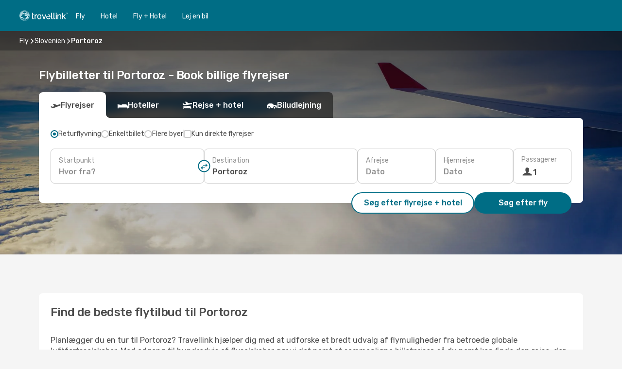

--- FILE ---
content_type: text/html;charset=utf-8
request_url: https://www.travellink.dk/fly/portoroz/POW/
body_size: 35437
content:
<!DOCTYPE html>
<html  lang="da-DK" dir="ltr">
<head><meta charset="utf-8">
<meta name="viewport" content="width=1168">
<title>Billige flyrejser til Portoroz | Travellink</title>
<meta name="format-detection" content="telephone=no">
<link rel="preload" as="style" href="https://fonts.googleapis.com/css2?family=Rubik:wght@300;400;500;600;700&display=swap" onload="this.rel='stylesheet'">
<meta name="og:description" content="Opdag de bedste tilbud på flyrejser til Portoroz. Sammenlign priser på tværs af flyselskaber med Travellink, og book uden skjulte omkostninger.">
<meta name="og:title" content="Billige flyrejser til Portoroz | Travellink">
<meta name="robots" content="index, follow">
<meta name="og:image" content="https://a3.odistatic.net/images/landingpages/destinations/1920x800/destination-default_1920x800.jpg">
<meta name="og:type" content="website">
<meta name="description" content="Opdag de bedste tilbud på flyrejser til Portoroz. Sammenlign priser på tværs af flyselskaber med Travellink, og book uden skjulte omkostninger.">
<meta name="og:url" content="https://www.travellink.dk/fly/portoroz/POW/" rel="og:url">
<link rel="canonical" href="https://www.travellink.dk/fly/portoroz/POW/" data-hid="e3fa780">
<link rel="alternate" href="https://www.travellink.fi/lennot/portoroz/POW/" hreflang="fi">
<link rel="alternate" href="https://www.travellink.se/flyg/portoroz/POW/" hreflang="sv">
<link rel="alternate" href="https://www.travellink.no/fly/portoroz/POW/" hreflang="no">
<link rel="alternate" href="https://www.travellink.com/flights/portoroz/POW/" hreflang="x-default">
<link rel="alternate" href="https://www.travellink.dk/fly/portoroz/POW/" hreflang="da">
<link rel="icon" href="/images/onefront/bluestone/TL/favicon.ico" type="image/x-icon" data-hid="2c9d455">
<script src="https://securepubads.g.doubleclick.net/tag/js/gpt.js" async="async"></script>
<script>
                    var gptadslots = [];
                    var googletag = googletag || {cmd:[]};
                    googletag.cmd.push(function() {
                        //Adslot 1 declaration
                        gptadslots.push(googletag.defineSlot('/4121/dk_sites/travellink.dk/sslp_dest', [[970,90],[970,250],[728,90]], 'top')
                            .setTargeting('pos', ['top'])
                            .addService(googletag.pubads()));
                        googletag.pubads().enableSingleRequest();
                        googletag.pubads().setTargeting('arr', [ 'POW' ]);
                        googletag.pubads().collapseEmptyDivs();
                        googletag.enableServices();
                    });
                </script>
<link rel="shortcut icon" href="/images/onefront/bluestone/TL/favicon.ico" type="image/x-icon" data-hid="9ad5b89">
<script type="text/javascript" data-hid="1a304df">
        var CONFIG_COOKIES_PURPOSE = {
            content_personalization: ["ngStorage"]
        };

        var GA_custom_dimension = {
            label: 'cmp_ad_agreement',
            purpose: 'advertising_personalization',
            vendor: 'google'
        };

        var GA_consent = {
            label: 'google_analytics_consent',
            vendor: 'c:googleana-2kgJLL8H'
        };

        var didomiStatus = null;
        var pageLanguage = 'da';

        function setDidomiListeners() {
            window.didomiEventListeners = window.didomiEventListeners || [];
            setDidomiPush();
        }

        function setDidomiPush() {
            window.didomiEventListeners.push({
                event: 'consent.changed',
                listener: function() {
                    doActionsOnConsentChanged();
                }
            });
        }

        function doActionsOnConsentChanged() {
            updateDidomiStatus();

            setGACustomDimension();

            setGAConsentInDataLayer();
        }

        function setGACustomDimension() {
            var customDimensionValue = isConsentSet() ? isVendorEnabled(GA_custom_dimension.vendor) : false;

            pushInDatalayer(GA_custom_dimension.label, customDimensionValue);
        }

        function setGAConsentInDataLayer() {
            var consentGA = isConsentSet() ? isVendorEnabled(GA_consent.vendor) : true;

            pushInDatalayer(GA_consent.label, consentGA);
        }

        function pushInDatalayer(label, value) {
            var objPush = {};
            objPush[label] = ''+value+'';

            window.dataLayer.push(objPush);
        }

        function updateDidomiStatus() {
            didomiStatus = Didomi.getUserConsentStatusForAll();
        }

        function isCookieEnabled(cookieName) {
            return (isConsentSet() && didomiStatus.purposes.enabled.indexOf(getCookieType(cookieName)) !== -1);
        }

        function isPurposeEnabled(purposeName) {
            return didomiStatus.purposes.enabled.indexOf(purposeName) !== -1;
        }

        function isVendorEnabled(vendorName) {
            return didomiStatus.vendors.enabled.indexOf(vendorName) !== -1;
        }

        function isConsentSet() {
            return didomiStatus !== null && (didomiStatus.purposes.enabled.length !== 0 || didomiStatus.purposes.disabled.length !== 0);
        }

        function getCookieType(cookieName) {
            for (var type in CONFIG_COOKIES_PURPOSE) {
                if (CONFIG_COOKIES_PURPOSE[type].indexOf(cookieName) !== -1) {
                    return type;
                }
            }
        }

        setDidomiListeners();
    </script>
<script type="text/javascript" data-hid="4a299c0">
        //Read Cookies
        var cookiesArray = [],
            cookies,
            mktTrack,
            mktportal,
            device_gtm = 'D',
            id_gtm = 'GTM-KKLQKF';

        function initReadCookies() {
            cookiesArray.push(document.cookie.match(/(device=[^;]+)/)[0]);

            mktTrack = document.cookie.match(/((mktTrack)=[^;]+)/);
            mktportal = document.cookie.match(/((mktportal)=[^;]+)/);

            mktTrack ? cookiesArray.push(mktTrack[0]) : '';
            mktportal ? cookiesArray.push(mktportal[0]) : '';

            cookies = createCookieObj(cookiesArray);

            if(cookies.device === 'tablet'){
                device_gtm = 'T';
            } else if (cookies.device === 'mobile') {
                device_gtm = 'M';
            }
        }

        function createCookieObj(c_value) {
            var obj = {},
                t_arr;

            if (c_value !== undefined) {
                for (var i = c_value.length - 1; i >= 0; i--) {
                    t_arr = c_value[i].split(/=(.+)/);
                    obj[t_arr[0]] = t_arr[1];
                }
            } else {
                obj = {
                    utmcsr: 'no_GA',
                    utmcmd: 'no_GA'
                }
            }
            return obj;
        }

        function getCookie (name) {
            const nameEQ = name + '=';
            const ca = document.cookie.split(';');
            for (let i = 0; ca.length > i; i++) {
                let c = ca[i];
                while (c.charAt(0) === ' ') { c = c.substring(1, c.length); }
                if (c.indexOf(nameEQ) === 0) { return c.substring(nameEQ.length, c.length); }
            }
            return null;
        }

        initReadCookies();
    </script>
<script type="text/javascript" data-hid="40ffd0a">
        function getParamMktportal() {
            var resultRegExp = document.location.search.match(/(MPortal|mktportal)=([^&]+)/);
            return resultRegExp !== null ? resultRegExp[2] : "";
        }

        function setCookie(name,value, days) {
            var expires = 60 * 60 * 24 * days;
            var domainName = '.travellink.dk';

            if (cookies.mktportal === undefined || value !== "") {
                document.cookie = name + "=" + (value || "")  + "; max-age=" + expires + "; path=/; domain=" + domainName;

                cookies.mktportal = value;
            }
        }

        setCookie("mktportal", getParamMktportal(), 30);
    </script>
<script type="text/javascript" data-hid="15f630e">
        function getCountry() {
            return 'DK';
        }

        var dataLayerConfiguration = {
            site_type: device_gtm,
            page_url : document.location.pathname + document.location.search,
            cod_lang: 'da'+'_'+getCountry(),
            page_category: 'SSLP_flight_destinations',
            sso: sessionStorage.getItem("thirdPartyTrackingData") ? sessionStorage.getItem("thirdPartyTrackingData").search('SSO_1') !== -1 : false,
            mktsession_id: getCookie('mktSession') || '',
        };

        var dataLayerABConf = {};

        if(cookies.mktportal) {
            dataLayerABConf.mktportal = cookies.mktportal;
        }

        (function prepareDataLayerConfiguration() {
            for (var property in dataLayerABConf) {
                if (dataLayerABConf.hasOwnProperty(property)) {
                    dataLayerConfiguration[property] = dataLayerABConf[property];
                }
            }
        })();

        analyticsEvent = function() {};
        window.dataLayer = window.dataLayer || [];

        dataLayer.push(dataLayerConfiguration);

        // Init custom dimensions
        setGACustomDimension();
        setGAConsentInDataLayer();
    </script>
<script type="text/javascript" data-hid="196944d">
        var tc_values = cookies.mktTrack ? cookies.mktTrack.match(/([^|]+)/g) : undefined,
        tc_obj = createCookieObj(tc_values),
        tc_device = cookies.device.substring(0,1),
        DEFAULT_UTM_SOURCE = 'google',
        DEFAULT_UTM_MEDIUM = 'cpc',
        arrival_city_code = 'POW',
        departure_city_code = '';

        /**
         * @brief This function reads cookies and updates  value for variables tc_vars.mkt_utm.
         * @pre tc_vars object should be created before
         * @post tc_vars.mkt_utm_campaign_cookie, tc_vars.mkt_utm_source_cookie and tc_vars.mkt_utm_medium_cookie
         * are updated with the mktTrack cookie values.
         */
        function updateUtm() {
            initReadCookies();
            let tc_values = cookies.mktTrack ? cookies.mktTrack.match(/([^|]+)/g) : undefined;
            tc_obj = createCookieObj(tc_values);

            tc_vars.mkt_utm_campaign_cookie = tc_obj.utmccn || '';
            tc_vars.mkt_utm_source_cookie = tc_obj.utmcsr || '';
            tc_vars.mkt_utm_medium_cookie = tc_obj.utmcmd || '';

            (function checkAndSetGAClientId(maxCalls = 10, currentCall = 0) {
                const gaClientId = getGoogleAnalyticsClientId(getCookie('_ga'));
                if (gaClientId) {
                    window.tc_vars = window.tc_vars || {};
                    window.tc_vars.ext_ga_client_id = gaClientId;
                } else if (currentCall < maxCalls) {
                    setTimeout(() => checkAndSetGAClientId(maxCalls, currentCall + 1), 800);
                }
            })();
        }

        function getGoogleAnalyticsClientId(cookieValue) {
            if (cookieValue) {
                const parts = cookieValue.split('.');
                if (parts.length === 4) {
                    return parts[2] + '.' + parts[3];
                }
            }
            return '';
        }
    </script>
<script type="text/javascript" data-hid="bd33ae">
        //gclid is a tracking parameter used by Google to pass information to Google Analytics and Adwords
        if (tc_obj.utmgclid) {
            tc_obj.utmcsr = DEFAULT_UTM_SOURCE;
            tc_obj.utmcmd = DEFAULT_UTM_MEDIUM;
        }

        var tc_vars = {
            env_template : 'sslp',
            env_work : 'prod',
            env_market : getCountry(),
            env_language : 'da',
            env_site_type: tc_device,
            env_brand_code: 'T',
            env_brand: 'travellink',
            env_currency_code: 'DKK',
            page_category: 'sslp',
            page_url: window.location.href.split('?')[0],
            page_name: 'sslp_Flight_Destinations',
            mkt_utm_campaign_cookie: tc_obj.utmccn || '',
            mkt_utm_source_cookie: tc_obj.utmcsr || '',
            mkt_utm_medium_cookie: tc_obj.utmcmd || '',
            mkt_utm_content_cookie: tc_obj.utmcct || '',
            mkt_utm_term_cookie: tc_obj.utmctr || '',
            mkt_portal: cookies.mktportal || '',
            flight_arrival_city_code: arrival_city_code,
            flight_departure_city_code: departure_city_code,
            edo_browser_id: sessionStorage.getItem('tc_vars') ? JSON.parse(sessionStorage.getItem('tc_vars'))?.edo_browser_id : '',
        };
    </script>
<script type="text/javascript" data-hid="30ab8af">
        function reloadTMSContainer () {
            tC.container.reload({events: {page: [{},{}]}});
        }
    </script>
<script async onload="reloadTMSContainer()" src="//cdn.tagcommander.com/4250/tc_eDreamsODIGEO_79.js" data-hid="12eab05"></script>
<script type="text/javascript" data-hid="4bb012b">
        function setDidomiConfig() {
            const config = {
                app: {
                    privacyPolicyURL: 'https://www.travellink.dk/personoplysningspolitik/?qsa=1',
                },
                languages: {
                    enabled: [pageLanguage],
                    default: pageLanguage
                }
            };

            window.didomiConfig = config;
        }

        window.didomiOnReady = window.didomiOnReady || [];
        window.didomiOnReady.push(didomiReady);


        function didomiReady() {
            updateDidomiStatus();

            setGACustomDimension();

            setGAConsentInDataLayer();

            updateUtm();

            loadGTM(window,document,'script','dataLayer',id_gtm);

            if (window?.dataLayer) {
                window.dataLayer[0].didomiExperimentId = window?.tc_array_events?.didomiExperimentId;
                window.dataLayer[0].didomiExperimentUserGroup = window?.tc_array_events?.didomiExperimentUserGroup;
            }
        }

        function didomiTimeout() {
            if (!didomiStatus) {
                loadGTM(window,document,'script','dataLayer',id_gtm);
                tC.event.didomiReady(window, {"didomiVendorsConsent": "fallBackConsent"});
            }
        }

        function didomiLoader() {
            setTimeout(didomiTimeout, 5000);

            didomiLoadScript('c81d422d-223b-4c8a-8b2e-099d6fa3acb9');
        }

        function didomiLoadScript(didomiApiKey) {
            window.gdprAppliesGlobally=true;
            function a(e){
                if(!window.frames[e]){
                    if(document.body&&document.body.firstChild){
                        var t=document.body;
                        var n=document.createElement("iframe");
                        n.style.display="none";
                        n.name=e;
                        n.title=e;
                        t.insertBefore(n,t.firstChild)
                    }
                    else{
                        setTimeout(function(){a(e)},5)
                    }
                }
            }
            function e(n,r,o,c,s){
                function e(e,t,n,a){
                    if(typeof n!=="function"){return}
                    if(!window[r]){
                        window[r]=[]
                    }
                    var i=false;
                    if(s){
                        i=s(e,t,n)
                    }
                    if(!i){
                        window[r].push({command:e,parameter:t,callback:n,version:a})
                    }
                }
                e.stub=true;
                function t(a){
                    if(!window[n]||window[n].stub!==true){return}
                    if(!a.data){return}
                    var i=typeof a.data==="string";
                    var e;
                    try{e=i?JSON.parse(a.data):a.data}
                    catch(t){return}
                    if(e[o]){
                        var r=e[o];
                        window[n](r.command,r.parameter,function(e,t){
                            var n={};
                            n[c]={returnValue:e,success:t,callId:r.callId};
                            a.source.postMessage(i?JSON.stringify(n):n,"*")
                        },r.version)
                    }
                }
                if("undefined"[n]!=="function"){
                    window[n]=e;
                    if(window.addEventListener){
                        window.addEventListener("message",t,false)
                    }
                    else{
                        window.attachEvent("onmessage",t)}
                }
            }
            e("__tcfapi","__tcfapiBuffer","__tcfapiCall","__tcfapiReturn");a("__tcfapiLocator");

            (function(e){
                var t=document.createElement("script");
                t.id="spcloader";
                t.type="text/javascript";
                t.async=true;
                t.src="https://sdk.privacy-center.org/"+e+"/loader.js?target="+document.location.hostname;t.charset="utf-8";
                var n=document.getElementsByTagName("script")[0];
                n.parentNode.insertBefore(t,n)
            })(didomiApiKey);
        }

        setDidomiConfig();

       didomiLoader();
    </script>
<script type="text/javascript" data-hid="7f260c0">
        domainName = 'travellink.dk';
        domainNameSearch = 'www.travellink.dk';
        //If an AB test is running the placeholder will be replaced by a push instruction
        //to set the ga custom dimensions with the value of MultitestCfg partitions winners:

        var countryCode = getCountry();
        var lang = 'da';
    </script>
<script type="text/javascript" data-hid="f37a6b">
        function loadGTM (w,d,s,l,i){w[l]=w[l]||[];w[l].push({'gtm.start':
        new Date().getTime(),event:'gtm.js'});var f=d.getElementsByTagName(s)[0],
        j=d.createElement(s),dl=l!='dataLayer'?'&amp;l='+l:'';j.async=true;j.src=
        '//www.googletagmanager.com/gtm.js?id='+i+dl;f.parentNode.insertBefore(j,f);
        }
    </script>
<script type="text/javascript" data-hid="777b523">
        /**
         * @desc This function is used in an intervals in order to check if the mktTrack cookie value changes, in this case
         * it performs a push into dataLayer object with the new value.
         * @post If the push is done, the interval is stoped.
         */
        function mktTrackCookieUpdate(cookie) {
            dataLayer.push({'event': 'mkttrack', 'mktTrack':cookie.match(new RegExp('mktTrack=([^;]+)'))[1]});
        }

        function doTrack() {
            var mktportal = cookies["mktportal"] === undefined ? "" : cookies["mktportal"];
            track('TRDK', mktportal, 'SSLP', false, mktTrackCookieUpdate);
        }

        function loadScript(src, callback) {
            var a = document.createElement('script'),
                f = document.getElementsByTagName('head')[0];

            a.async = true;
            a.type = 'text/javascript';
            a.src = src;

            if (callback !== null){
                if (a.readyState) { // IE, incl. IE9
                    a.onreadystatechange = function() {
                        if (a.readyState == "loaded" || a.readyState == "complete") {
                            a.onreadystatechange = null;
                            callback();
                        }
                    };
                } else {
                    a.onload = function() { // Other browsers
                        callback();
                    };
                }
            }

            f.appendChild(a);
        }
    </script>
<script type="text/javascript" data-hid="7ca9d41">loadScript("/marketing-channel/client/v3/marketing-channel.min.js", doTrack);</script>
<script type="application/ld+json">{"@context":"https://schema.org/","@type":"FAQPage","mainEntity":[{"@type":"Question","name":"Hvordan kan jeg finde overkommelige flyvninger til Portoroz på Travellink?","acceptedAnswer":{"@type":"Answer","text":"Vores banebrydende teknologi hos Travellink hjælper dig med at sikre de bedste flytilbud til din rejse til Portoroz. Vi analyserer reelle søgedata fra andre brugere for at præsentere dig for et bredt udvalg af flyselskaber. Dette gør det nemt at finde en flyvning, der matcher dine behov og budget, hvilket sikrer en problemfri og enkel bookingoplevelse."}},{"@type":"Question","name":"Hvordan er vejret i Portoroz?","acceptedAnswer":{"@type":"Answer","text":"Hvis du leder efter en varm rejse, er de bedste måneder at besøge Portoroz juli, august og juni, hvor gennemsnitstemperaturen er 22.58 °C. De mest solrige måneder er august, juli og juni, som har et imponerende gennemsnit på 149.92 timers daglig solskin.\n\nHvis du foretrækker køligere vejr, er det ideelle tidspunkt at besøge i løbet af januar, februar og december, hvor gennemsnitstemperaturen er 4.07 °C.\n\nFor dem, der ønsker at undgå regn, er det bedst at springe januar, december og februar over, da den gennemsnitlige nedbør i Portoroz er 10.5 mm. I modsætning hertil er månederne januar, februar og marts meget tørrere med et gennemsnit på 0 mm nedbør."}}]}</script>
<link rel="stylesheet" href="/sslp-itinerary-frontend/static-content/_nuxt/tr.944b2970.css">
<link rel="modulepreload" as="script" crossorigin href="/sslp-itinerary-frontend/static-content/_nuxt/entry.4c5b1b07.js">
<link rel="modulepreload" as="script" crossorigin href="/sslp-itinerary-frontend/static-content/_nuxt/tr.7dd64a78.js">
<link rel="modulepreload" as="script" crossorigin href="/sslp-itinerary-frontend/static-content/_nuxt/usePopularRoutesLinks.2348f899.js">
<link rel="modulepreload" as="script" crossorigin href="/sslp-itinerary-frontend/static-content/_nuxt/SslpHead.a26891f7.js">
<link rel="modulepreload" as="script" crossorigin href="/sslp-itinerary-frontend/static-content/_nuxt/common.a0bac133.js">
<link rel="modulepreload" as="script" crossorigin href="/sslp-itinerary-frontend/static-content/_nuxt/nuxt-link.11c68e6d.js">
<link rel="modulepreload" as="script" crossorigin href="/sslp-itinerary-frontend/static-content/_nuxt/vue.f36acd1f.7777f8dd.js">
<link rel="modulepreload" as="script" crossorigin href="/sslp-itinerary-frontend/static-content/_nuxt/useFetchRouteDetails.4b864a8f.js">
<link rel="modulepreload" as="script" crossorigin href="/sslp-itinerary-frontend/static-content/_nuxt/useInterlink.4f85ba70.js">
<link rel="modulepreload" as="script" crossorigin href="/sslp-itinerary-frontend/static-content/_nuxt/DestinationPageContent.c45d7bf2.js">
<link rel="modulepreload" as="script" crossorigin href="/sslp-itinerary-frontend/static-content/_nuxt/PageLayout.1d6705c5.js">
<link rel="modulepreload" as="script" crossorigin href="/sslp-itinerary-frontend/static-content/_nuxt/useSearch.334a2f4e.js">
<link rel="modulepreload" as="script" crossorigin href="/sslp-itinerary-frontend/static-content/_nuxt/useAutocomplete.fca64fc1.js">
<link rel="modulepreload" as="script" crossorigin href="/sslp-itinerary-frontend/static-content/_nuxt/DatePicker.4899b792.js">
<link rel="modulepreload" as="script" crossorigin href="/sslp-itinerary-frontend/static-content/_nuxt/PassengerRow.c7f1164e.js">
<link rel="modulepreload" as="script" crossorigin href="/sslp-itinerary-frontend/static-content/_nuxt/InfoBlocks.814b75c4.js">
<link rel="modulepreload" as="script" crossorigin href="/sslp-itinerary-frontend/static-content/_nuxt/useInfoblocks.0166e95c.js">
<link rel="modulepreload" as="script" crossorigin href="/sslp-itinerary-frontend/static-content/_nuxt/useWidgetVisibility.b9f52156.js">
<link rel="modulepreload" as="script" crossorigin href="/sslp-itinerary-frontend/static-content/_nuxt/DealsContainer.1770f0f6.js">
<link rel="modulepreload" as="script" crossorigin href="/sslp-itinerary-frontend/static-content/_nuxt/ViewMore.2d32d691.js">
<link rel="modulepreload" as="script" crossorigin href="/sslp-itinerary-frontend/static-content/_nuxt/CardPrice.0252acb6.js">
<link rel="modulepreload" as="script" crossorigin href="/sslp-itinerary-frontend/static-content/_nuxt/SeoInterlinking.1e7c9c6e.js">
<link rel="modulepreload" as="script" crossorigin href="/sslp-itinerary-frontend/static-content/_nuxt/useSeoInterlinkingLinks.e7d857f8.js">
<link rel="modulepreload" as="script" crossorigin href="/sslp-itinerary-frontend/static-content/_nuxt/SeoContent.0d22491f.js">
<link rel="modulepreload" as="script" crossorigin href="/sslp-itinerary-frontend/static-content/_nuxt/AutoContent.f40724ff.js">
<link rel="modulepreload" as="script" crossorigin href="/sslp-itinerary-frontend/static-content/_nuxt/useStructuredData.1ad29b06.js">
<link rel="modulepreload" as="script" crossorigin href="/sslp-itinerary-frontend/static-content/_nuxt/useLastMinuteLinks.5c9879e1.js">







<script type="module" src="/sslp-itinerary-frontend/static-content/_nuxt/entry.4c5b1b07.js" crossorigin></script></head>
<body  class="odf-bg-secondary fonts-loading loading"><div id="__nuxt"><!--[--><!--[--><header class="header"><div id="header-logo-url" class="header-logo"><svg><use href="/sslp-itinerary-frontend/static-content/_nuxt/logo-TR.3f46fdfb.svg#main" xlink:href="/sslp-itinerary-frontend/static-content/_nuxt/logo-TR.3f46fdfb.svg#main" width="100%" height="100%"></use></svg></div><div class="header-desktop-start"><div class="header-tabs odf-tabs odf-tabs-header"><!--[--><a class="header-tabs-item" href="https://www.travellink.dk/fly/">Fly</a><a class="header-tabs-item" href="https://hotels.travellink.dk/dealspage.dk.html?aid=379100&amp;lang=da&amp;selected_currency=DKK&amp;label=tl-link-dk-navtab-conf-pc-of">Hotel</a><a class="header-tabs-item" href="https://www.travellink.dk/fly-hotel/">Fly + Hotel</a><a class="header-tabs-item" href="http://cars.travellink.dk/da/?clientId=314146" rel="nofollow">Lej en bil</a><!--]--></div></div><div class="header-desktop-end"><!--[--><!--]--><div class="currencySwitcher"><button type="button" class="currencySwitcher-outside"><img src="/images/onefront/flags/flags@2x.png" class="currencySwitcher-img currencySwitcher-img-DK" alt="DK"><span>DA</span><span> (kr.) </span></button><div class="currencySwitcher-inside"><div class="currencySwitcher-header"><span>Travellink er nu disponibelt i følgende lande:</span></div><div class="currencySwitcher-main"><div class="currencySwitcher-continents"><!--[--><div class="currencySwitcher-continent"><span class="currencySwitcher-continent-title">Europe</span><div class="currencySwitcher-countries"><!--[--><a href="https://www.travellink.fi/lennot/portoroz/POW/" lang="fi-FI" class="currencySwitcher-country"><img src="/images/onefront/flags/flags@2x.png" class="currencySwitcher-img currencySwitcher-img-FI" alt="FI"><span>Suomi (€)</span></a><a href="https://www.travellink.se/flyg/portoroz/POW/" lang="sv-SE" class="currencySwitcher-country"><img src="/images/onefront/flags/flags@2x.png" class="currencySwitcher-img currencySwitcher-img-SE" alt="SE"><span>Sverige (kr)</span></a><a href="https://www.travellink.no/fly/portoroz/POW/" lang="no-NO" class="currencySwitcher-country"><img src="/images/onefront/flags/flags@2x.png" class="currencySwitcher-img currencySwitcher-img-NO" alt="NO"><span>Norge (kr)</span></a><!--]--></div></div><!--]--></div><div class="currencySwitcher-international"><span>Or you can visit our</span><a href="https://www.travellink.com/flights/portoroz/POW/">global site</a><i aria-hidden="true"></i></div></div><div class="currencySwitcher-footer"><button type="button">Luk</button></div></div></div></div></header><section class="searcher" style="background-image:linear-gradient(rgba(0, 0, 0, 0.5), rgba(0, 0, 0, 0)), url(/images/landingpages/destinations/1920x800/destination-default_1920x800.jpg);background-position-y:0%;"><div class="breadcrumb breadcrumb__dark"><ol class="breadcrumb-list" vocab="http://schema.org/" typeof="BreadcrumbList"><!--[--><li property="itemListElement" typeof="ListItem" class="breadcrumb-item"><a href="https://www.travellink.dk/fly/" property="item" typeof="WebPage"><span class="breadcrumb-content" property="name">Fly</span></a><i class="odf-icon odf-icon-s odf-icon-arrow-right" aria-hidden="true"></i><meta property="position" content="1"></li><li property="itemListElement" typeof="ListItem" class="breadcrumb-item"><a href="https://www.travellink.dk/fly/slovenien/SI/" property="item" typeof="WebPage"><span class="breadcrumb-content" property="name">Slovenien</span></a><i class="odf-icon odf-icon-s odf-icon-arrow-right" aria-hidden="true"></i><meta property="position" content="2"></li><li property="itemListElement" typeof="ListItem" class="breadcrumb-item"><span class="is-current breadcrumb-content" property="name">Portoroz</span><!----><meta property="position" content="3"></li><!--]--></ol></div><header><!----><h1>Flybilletter til Portoroz - Book billige flyrejser</h1></header><div class="searcher-body"><div><div class="searchBox"><!----><div class="searchBox-tabs"><div class="active" id="flightsTab"><i class="odf-icon-flight" aria-hidden="true"></i><span>Flyrejser</span></div><div class="" id="hotelsTab"><i class="odf-icon-hotel" aria-hidden="true"></i><span>Hoteller</span></div><div class="" id="flightsHotelTab"><i class="odf-icon-flight-hotel" aria-hidden="true"></i><span>Rejse + hotel</span></div><!----><div class="" id="carsTab"><i class="odf-icon-car" aria-hidden="true"></i><span>Biludlejning</span></div></div><div class="searchBox-content"><div class="searchBox-flightsTypes"><input id="return-radioButton" type="radio" checked><label class="searchBox-flightsType searchBox-flightsType-label" for="return-radioButton"><i aria-hidden="true"></i><span id="return-label">Returflyvning</span></label><input id="oneWay-radioButton" type="radio"><label class="searchBox-flightsType searchBox-flightsType-label" for="oneWay-radioButton"><i aria-hidden="true"></i><span id="oneWay-label">Enkeltbillet</span></label><input id="multiStop-radioButton" type="radio"><label class="searchBox-flightsType searchBox-flightsType-label" for="multiStop-radioButton"><i aria-hidden="true"></i><span id="multistop-label">Flere byer</span></label><div class="searchBox-flightsTypes-separator"></div><input id="direct-flights-checkbox" type="checkbox"><label class="searchBox-flightsType searchBox-flightsType-label searchBox-flightsType--direct" for="direct-flights-checkbox"><i class="odf-icon-tick" aria-hidden="true"></i><span>Kun direkte flyrejser</span></label></div><!----><div class="searchBox-body"><div class="searchBox-rows"><div style="display:none;" class="searchBox-calendar"><div class="searchBox-calendar-window"><div class="datepicker" style="transform:translateX(0px);"><!--[--><!--]--><!--[--><!--]--></div></div><div class="searchBox-calendar-arrow-container-left"><button class="searchBox-calendar-arrow" disabled><i class="odf-icon odf-icon-arrow-left" aria-hidden="true"></i></button></div><div class="searchBox-calendar-arrow-container-right"><button class="searchBox-calendar-arrow"><i class="odf-icon odf-icon-arrow-right" aria-hidden="true"></i></button></div><div class="searchBox-close"><!----><!----><button id="done-button" class="button-primary button__fit mis-auto">Luk</button></div></div><!--[--><div class="searchBox-row"><div class="searchBox-row-inputs"><div class="searchBox-row-cities searchBox-row-collapse"><div id="ORIGIN-location-0" class="searchBox-box"><!----><label>Startpunkt</label><!--[--><input value="" placeholder="Hvor fra?" type="text" maxlength="128" autocapitalize="off" autocorrect="off" autocomplete="off" spellcheck="false"><!----><!--]--><!----><!----></div><button class="searchBox-swapButton" type="button"><i class="searchBox-swapButton-icon" aria-hidden="true"></i></button><div id="DESTINATION-location-0" class="searchBox-box"><!----><label>Destination</label><!--[--><input value="" placeholder="Hvor til?" type="text" maxlength="128" autocapitalize="off" autocorrect="off" autocomplete="off" spellcheck="false"><!----><!--]--><!----><!----></div></div><div class="searchBox-row-dates searchBox-row-collapse"><div id="OUTBOUND-date-0" class="searchBox-box searchBox-box-date"><!----><label>Afrejse</label><span class="searchBox-box-placeholder">Dato</span><!----><!----></div><div id="INBOUND-date-0" class="searchBox-box searchBox-box-date"><!----><label>Hjemrejse</label><span class="searchBox-box-placeholder">Dato</span><!----><!----></div></div></div><div class="searchBox-row-action"><!--[--><div id="passenger-selector" class="searchBox-box searchBox-box-passengers"><label>Passagerer</label><div class="searchBox-passengers-input"><i class="odf-icon-pax" aria-hidden="true"></i><span class="searchBox-box-plain-text">1</span></div></div><!----><!--]--><!----><!----></div></div><!--]--></div><!----></div><!----><div class="searchBox-buttons"><button id="search-dp-btn">Søg efter flyrejse + hotel</button><button id="search-btn">Søg efter fly</button><!----><!----></div></div><!----></div></div></div><!----></section><!----><!----><!----><div class="advertBanner"><div id="top" style="display:none;"></div></div><!----><!--[--><!----><!----><!----><div class="charts"><!----><!----></div><section id="expert-advise" class="widgetSeoContainer"><!--[--><!--[--><!----><div id="travelTo"><h2>Find de bedste flytilbud til Portoroz</h2><div><p>Planlægger du en tur til Portoroz? Travellink hjælper dig med at udforske et bredt udvalg af flymuligheder fra betroede globale luftfartsselskaber. Med adgang til hundredvis af flyselskaber gør vi det nemt at sammenligne billetpriser, så du nemt kan finde den rejse, der giver mest værdi for pengene.</p>

<p>Vores intuitive platform forbinder dig med flyselskaber, der flyver til Portoroz (POW) fra større lufthavne over hele verden. Uanset om du søger komfort, hastighed eller overkommelige priser, gør Travellink det nemt at finde ud af, hvad der fungerer bedst for din rejseplan.</p></div></div><!----><!--]--><!--[--><!----><div id="attractions"><h3>Bookinghacks til at få den bedste flypris til Portoroz</h3><div><p>Det er muligt at flyve billigere uden at gå på kompromis med din komfort. Her er et par smarte tips til at hjælpe dig med at booke billige billetter til Portoroz:</p>

<ul>
<li><strong>Midt på ugen-tilbud:</strong> Flyrejser, der afgår mellem tirsdag og torsdag, er ofte billigere end weekendpriser – perfekt til besparelser i sidste øjeblik.</li>
<li><strong>Rejs uden for spidsbelastningstider:</strong> Flyrejser tidligt om morgenen eller sent om aftenen har en tendens til at tilbyde bedre priser og kortere køer i lufthavnen.</li>
<li><strong>Brug Travellink Prime:</strong> Få eksklusive rabatter og fordele med vores abonnementsservice – risikofrit i 30 dage.</li>
</ul></div></div><!----><!--]--><!--[--><!----><div id="thingsToDo"><h3>Hvornår skal du flyve til Portoroz for at få den bedste oplevelse</h3><div><p>Valg af den rigtige sæson til din rejse til Portoroz afhænger af dine rejsepræferencer. Uanset om du er på jagt efter solskin, kulturelle begivenheder eller rolige byvandringer, er der et perfekt tidspunkt at tage afsted.</p>

<h4>Højsæson: Solskin, festivaler og kultur</h4>
<p>Varme vejr måneder er ideelle til friluftsentusiaster og kultursøgende. Fra at slappe af på caféer til at deltage i lokale festivaler er det det perfekte tidspunkt at nyde byens pulserende atmosfære. Mange rejsende benytter også denne sæson til at udforske historiske kvarterer, vartegn og naturoplevelser i nærheden.</p>

<h5>Topaktiviteter i højsæsonen i Portoroz:</h5>

<ul>
<li><strong>Udendørs eventyr:</strong> Prøv at vandre eller cykle rundt i Portoroz, og opdag naturskønne ruter i nærheden.</li>
<li><strong>Gademarkeder og madboder:</strong> Prøv autentiske smagsoplevelser, og køb regionale varer på byens udendørs markeder.</li>
<li><strong>Fotografering og sightseeing:</strong> Fang ånden i Portoroz – fra travle boulevarder til fredfyldte landskaber.</li>
<li><strong>Musik- og kulturfestivaler:</strong> Oplev koncerter og udstillinger under åben himmel, der viser lokale talenter.</li>
<li><strong>Byvandringer:</strong> Tag en guidet tur gennem historiske kvarterer, og lær om byens fortid og nutid.</li>
</ul>

<h4>Lavsæson: Rolig udforskning og bedre tilbud</h4>

<p>At rejse i de roligere måneder betyder ofte bedre priser og færre menneskemængder. Det er det perfekte tidspunkt at nyde Portoroz som en lokal – i dit eget tempo. Hoteller og flyrejser er ofte billigere, og nogle attraktioner tilbyder sæsonbestemte rabatter.</p>

<h5>Top ting at lave i lavsæsonen i Portoroz:</h5>

<ul>
<li><strong>Udnyt besparelser uden for spidsbelastningstider:</strong> Opgrader dit hotel, eller forkæl dig selv med finere restauranter med det, du sparer på flybilletten.</li>
<li><strong>Udforsk museer og gallerier:</strong> Tilbring tid indendørs med at afdække historie, kunst og lokal kultur.</li>
<li><strong>Wellness- og spaoplevelser:</strong> Slap af med en massage, eller nyd en traditionel behandling under dit ophold.</li>
<li><strong>Prøv fordybende oplevelser:</strong> Deltag i et madlavningskursus eller en guidet lokal tur for at få en dybere forbindelse med destinationen.</li>
<li><strong>Fotografering uden menneskemængder:</strong> Fang fredelige bybilleder og ikoniske seværdigheder uden turisttrafik i dit billede.</li>
</ul></div></div><!----><!--]--><!--[--><!----><!----><!----><!--]--><!--[--><!----><div id="destinationPlan"><h3>De mest rejste ruter for at nå Portoroz</h3><div><p>Portoroz er let tilgængelig fra flere internationale knudepunkter. Hyppige ruter fra større globale byer sikrer, at du har flere praktiske muligheder, når du planlægger din rejse.</p>

<p>Uanset om du rejser fra en europæisk hovedstad, en nordamerikansk gateway eller en større by i Asien eller Mellemøsten, vil du sandsynligvis finde direkte forbindelser eller forbindelser med én mellemlanding, der bringer dig tættere på Portoroz med minimal besvær. Brug Travellinks smarte søgefiltre til at sammenligne flyselskaber, tidspunkter og priser – og book din ideelle rute i dag.</p></div></div><!----><!--]--><!--]--></section><section id="faq" class="accordion"><header><h2>Ofte stillede spørgsmål om flyvninger til Portoroz</h2></header><!--[--><!--[--><div class="accordion-body"><!--[--><div style="" class="accordion-item"><div class="accordion-exterior"><span>Hvordan kan jeg finde overkommelige flyvninger til Portoroz på Travellink?</span></div><div class="accordion-interior"><div class="accordion-interior"><span>Vores banebrydende teknologi hos Travellink hjælper dig med at sikre de bedste flytilbud til din rejse til Portoroz. Vi analyserer reelle søgedata fra andre brugere for at præsentere dig for et bredt udvalg af flyselskaber. Dette gør det nemt at finde en flyvning, der matcher dine behov og budget, hvilket sikrer en problemfri og enkel bookingoplevelse.</span></div></div></div><div style="" class="accordion-item"><div class="accordion-exterior"><span>Hvordan er vejret i Portoroz?</span></div><div class="accordion-interior"><div class="accordion-interior"><!--[--><div>Hvis du leder efter en varm rejse, er de bedste måneder at besøge Portoroz juli, august og juni, hvor gennemsnitstemperaturen er 22.58 °C. De mest solrige måneder er august, juli og juni, som har et imponerende gennemsnit på 149.92 timers daglig solskin.

Hvis du foretrækker køligere vejr, er det ideelle tidspunkt at besøge i løbet af januar, februar og december, hvor gennemsnitstemperaturen er 4.07 °C.

For dem, der ønsker at undgå regn, er det bedst at springe januar, december og februar over, da den gennemsnitlige nedbør i Portoroz er 10.5 mm. I modsætning hertil er månederne januar, februar og marts meget tørrere med et gennemsnit på 0 mm nedbør.</div><!--]--></div></div></div><!--]--></div><!--]--><!----><!--]--></section><section class="seoInterlinking"><header id="interlinking"><p class="seoInterlinking__title"></p></header><div class="seoInterlinking-tabs"><!--[--><span class="active">Populære byer</span><!--]--></div><!--[--><ul style=""><!--[--><li><a href="https://www.travellink.dk/fly/trieste/TRS/">Flyvninger til Trieste</a></li><li><a href="https://www.travellink.dk/fly/udine/UDN/">Flyvninger til Udine</a></li><li><a href="https://www.travellink.dk/fly/rijeka/RJK/">Flyvninger til Rijeka</a></li><li><a href="https://www.travellink.dk/fly/pula/PUY/">Flyvninger til Pula</a></li><li><a href="https://www.travellink.dk/fly/ljubljana/LJU/">Flyvninger til Ljubljana</a></li><li><a href="https://www.travellink.dk/fly/aviano/AVB/">Flyvninger til Aviano</a></li><li><a href="https://www.travellink.dk/fly/venedig/VCE/">Flyvninger til Venedig</a></li><li><a href="https://www.travellink.dk/fly/belluno/BLX/">Flyvninger til Belluno</a></li><li><a href="https://www.travellink.dk/fly/mali-losinj/LSZ/">Flyvninger til Mali Losinj</a></li><li><a href="https://www.travellink.dk/fly/klagenfurt/KLU/">Flyvninger til Klagenfurt</a></li><li><a href="https://www.travellink.dk/fly/vicenza/VIC/">Flyvninger til Vicenza</a></li><li><a href="https://www.travellink.dk/fly/ravenna/RAN/">Flyvninger til Ravenna</a></li><li><a href="https://www.travellink.dk/fly/rimini/RMI/">Flyvninger til Rimini</a></li><li><a href="https://www.travellink.dk/fly/zagreb/ZAG/">Flyvninger til Zagreb</a></li><li><a href="https://www.travellink.dk/fly/forli/FRL/">Flyvninger til Forli</a></li><li><a href="https://www.travellink.dk/fly/maribor/MBX/">Flyvninger til Maribor</a></li><li><a href="https://www.travellink.dk/fly/verona/VRN/">Flyvninger til Verona</a></li><li><a href="https://www.travellink.dk/fly/zadar/ZAD/">Flyvninger til Zadar</a></li><li><a href="https://www.travellink.dk/fly/bolzano-bozen/BZO/">Flyvninger til Bolzano-Bozen</a></li><li><a href="https://www.travellink.dk/fly/bologna/BLQ/">Flyvninger til Bologna</a></li><li><a href="https://www.travellink.dk/fly/ancona/AOI/">Flyvninger til Ancona</a></li><li><a href="https://www.travellink.dk/fly/graz/GRZ/">Flyvninger til Graz</a></li><li><a href="https://www.travellink.dk/fly/merano/VKB/">Flyvninger til Merano</a></li><li><a href="https://www.travellink.dk/fly/montichiari/VBS/">Flyvninger til Montichiari</a></li><!--]--></ul><!--]--></section><!----><!--]--><footer class="page-footer"><div class="footer-legal"><svg class="footer-legal-logo"><use href="/sslp-itinerary-frontend/static-content/_nuxt/logo-TR.3f46fdfb.svg#main" xlink:href="/sslp-itinerary-frontend/static-content/_nuxt/logo-TR.3f46fdfb.svg#main" width="100%" height="100%"></use></svg><div class="footer-legal-links"><a class="legal-link" href="https://www.travellink.dk/rejsebetingelser/" target="_blank" rel="nofollow">Generelle vilkår og betingelser</a><a class="legal-link" href="https://www.travellink.dk/cookie-notice/" target="_blank" rel="nofollow">Cookiepolitik</a><a class="legal-link" href="https://www.travellink.dk/personoplysningspolitik/?qsa=1" target="_blank" rel="nofollow">Fortrolighedspolitik</a><!----></div><span>© 1999-2026 Travellink. Alle rettigheder forbeholdes. Vacaciones eDreams, S.L. (Sociedad Unipersonal). Registret adresse på Calle de Manzanares, nº 4, Planta 1º, Oficina 108, 28005, Madrid, Spanien. Momsnummer ESB-61965778. Registreret hos Registro Mercantil de Madrid, Tomo 36897, Folio 121, Hoja M-660117. Licenseret Rejsebureau og IATA-akkrediteret agent. Du kan kontakte os vedrørende din booking straks via vores <a href="https://www.travellink.dk/travel/support-area/" target="_blank"><u>SPØRGSMÅL OG SVAR</u></a> eller kontakte vores agenter <a href="/cdn-cgi/l/email-protection#611113040c08140c4c050a21020e0f150002154f15130017040d0d080f0a4f020e0c"><u>her</u></a>.</span><div class="footer-legal-icons"><div class="footer-legal-icon-iata"></div><div class="footer-legal-icon-secure"></div></div></div></footer><div id="teleports"></div><!-- This page was rendered at 2026-01-17T18:23:26.010Z --><!--]--><!--]--></div><script data-cfasync="false" src="/cdn-cgi/scripts/5c5dd728/cloudflare-static/email-decode.min.js"></script><script type="application/json" id="__NUXT_DATA__" data-ssr="true">[["Reactive",1],{"data":2,"state":685,"_errors":1624,"serverRendered":152},{"$H4CJSWSG7G":3,"$ndu7nZqKwc":12,"seoCrossLinking":14,"page-content":50,"seoInterlinkingCity":552,"popularRoutesDestination":673,"seoInterlinkingFlightsDestinationToCountry":674,"alternRoutesCity":675,"$FwQMSNhf4c":676,"$fVT2ThPhW0":680,"$uyVOezENCz":682},{"code":4,"brand":5,"desktopUrl":6,"currency":7,"defaultLocale":9,"defaultCountry":10,"locales":11,"url":6},"TRDK","TR","www.travellink.dk",{"code":8,"unicodeCurrenciesSymbol":8,"htmlCurrencySymbol":8},"DKK","da_DK","DK",[9],{"apiKey":13},"c81d422d-223b-4c8a-8b2e-099d6fa3acb9",[15,26,35,43],{"urlText":16,"url":17,"currencySymbol":18,"country":19,"countryCode":20,"currencyCode":21,"languageCode":22,"hasSeveralLanguages":23,"languageName":24,"continent":25},"Lennot kohteeseen Portoroz","https://www.travellink.fi/lennot/portoroz/POW/","€","Suomi","FI","EUR","fi",false,"suomi","Europe",{"urlText":27,"url":28,"currencySymbol":29,"country":30,"countryCode":31,"currencyCode":32,"languageCode":33,"hasSeveralLanguages":23,"languageName":34,"continent":25},"Flyg till Portoroz","https://www.travellink.se/flyg/portoroz/POW/","kr","Sverige","SE","SEK","sv","svenska",{"urlText":36,"url":37,"currencySymbol":29,"country":38,"countryCode":39,"currencyCode":40,"languageCode":41,"hasSeveralLanguages":23,"languageName":42,"continent":25},"Fly til Portoroz","https://www.travellink.no/fly/portoroz/POW/","Norge","NO","NOK","no","norsk",{"urlText":44,"url":45,"currencySymbol":18,"country":46,"countryCode":47,"currencyCode":21,"languageCode":48,"hasSeveralLanguages":23,"languageName":49,"continent":46},"Flights to Portoroz","https://www.travellink.com/flights/portoroz/POW/","International","GB","en","English",{"images":51,"metas":58,"headings":83,"crossLinks":122,"pageData":138,"parameters":537},{"sslpFlightsAirlineMobileBackground":52,"sslpFlightsAirlineBackground":52,"sslpFlightsDestinationLarge":53,"sslpFlightsDestinationMobileBackground":54,"sslpFlightsDestinationSmall":55,"sslpFlightsDestinationBackground":54,"sslpFlightsDestinationMedium":56,"sslpFlightsDestinationMini":57},"/images/landingpages/destinations/1920x800/destination-default_1920x800.jpg","/images/landingpages/destinations/1080x810/destination-default_1080x810.jpg","/images/landingpages/destinations/1080x450/destination-default_1080x450.jpg","/images/landingpages/vacation/640x480/destination-default_640x480.jpg","/images/landingpages/vacation/750x563/destination-default_750x563.jpg","/images/onefront/bybrand/ED-BS/country-popular-default.png",[59,62,65,67,70,73,76,79,81],{"key":60,"value":61},"og:description","Opdag de bedste tilbud på flyrejser til {var.destinationName}. Sammenlign priser på tværs af flyselskaber med Travellink, og book uden skjulte omkostninger.",{"key":63,"value":64},"og:title","Billige flyrejser til {var.destinationName} | Travellink",{"key":66,"value":64},"title",{"key":68,"value":69},"robots","index, follow",{"key":71,"value":72},"canonical",null,{"key":74,"value":75},"og:image","https://a3.odistatic.net/images/landingpages/destinations/1920x800/destination-default_1920x800.jpg",{"key":77,"value":78},"og:type","website",{"key":80,"value":61},"description",{"key":82,"value":72},"og:url",{"name":84,"title":85,"content":86,"headings":87},"mainHeading","Flyv til {var.destinationName} fra kun DKK {var.lowestPrice} – Book i dag med Travellink","Søg og sammenlign overkommelige flypriser til {var.destinationName} med Travellink. Fra DKK {var.lowestPrice} finder du fleksible muligheder for ethvert budget og enhver rejsestil.",[88,91,119],{"name":89,"title":72,"content":72,"headings":90},"lastMinuteFlights",[],{"name":92,"title":93,"content":94,"headings":95},"travelTo","Find de bedste flytilbud til {var.destinationName}","\u003Cp>Planlægger du en tur til {var.destinationName}? Travellink hjælper dig med at udforske et bredt udvalg af flymuligheder fra betroede globale luftfartsselskaber. Med adgang til hundredvis af flyselskaber gør vi det nemt at sammenligne billetpriser, så du nemt kan finde den rejse, der giver mest værdi for pengene.\u003C/p>\n\n\u003Cp>Vores intuitive platform forbinder dig med flyselskaber, der flyver til {var.destinationName} ({var.iata}) fra større lufthavne over hele verden. Uanset om du søger komfort, hastighed eller overkommelige priser, gør Travellink det nemt at finde ud af, hvad der fungerer bedst for din rejseplan.\u003C/p>",[96,101,106,111,116],{"name":97,"title":98,"content":99,"headings":100},"attractions","Bookinghacks til at få den bedste flypris til {var.destinationName}","\u003Cp>Det er muligt at flyve billigere uden at gå på kompromis med din komfort. Her er et par smarte tips til at hjælpe dig med at booke billige billetter til {var.destinationName}:\u003C/p>\n\n\u003Cul>\n\u003Cli>\u003Cstrong>Midt på ugen-tilbud:\u003C/strong> Flyrejser, der afgår mellem tirsdag og torsdag, er ofte billigere end weekendpriser – perfekt til besparelser i sidste øjeblik.\u003C/li>\n\u003Cli>\u003Cstrong>Rejs uden for spidsbelastningstider:\u003C/strong> Flyrejser tidligt om morgenen eller sent om aftenen har en tendens til at tilbyde bedre priser og kortere køer i lufthavnen.\u003C/li>\n\u003Cli>\u003Cstrong>Brug Travellink Prime:\u003C/strong> Få eksklusive rabatter og fordele med vores abonnementsservice – risikofrit i 30 dage.\u003C/li>\n\u003C/ul>",[],{"name":102,"title":103,"content":104,"headings":105},"thingsToDo","Hvornår skal du flyve til {var.destinationName} for at få den bedste oplevelse","\u003Cp>Valg af den rigtige sæson til din rejse til {var.destinationName} afhænger af dine rejsepræferencer. Uanset om du er på jagt efter solskin, kulturelle begivenheder eller rolige byvandringer, er der et perfekt tidspunkt at tage afsted.\u003C/p>\n\n\u003Ch4>Højsæson: Solskin, festivaler og kultur\u003C/h4>\n\u003Cp>Varme vejr måneder er ideelle til friluftsentusiaster og kultursøgende. Fra at slappe af på caféer til at deltage i lokale festivaler er det det perfekte tidspunkt at nyde byens pulserende atmosfære. Mange rejsende benytter også denne sæson til at udforske historiske kvarterer, vartegn og naturoplevelser i nærheden.\u003C/p>\n\n\u003Ch5>Topaktiviteter i højsæsonen i {var.destinationName}:\u003C/h5>\n\n\u003Cul>\n\u003Cli>\u003Cstrong>Udendørs eventyr:\u003C/strong> Prøv at vandre eller cykle rundt i {var.destinationName}, og opdag naturskønne ruter i nærheden.\u003C/li>\n\u003Cli>\u003Cstrong>Gademarkeder og madboder:\u003C/strong> Prøv autentiske smagsoplevelser, og køb regionale varer på byens udendørs markeder.\u003C/li>\n\u003Cli>\u003Cstrong>Fotografering og sightseeing:\u003C/strong> Fang ånden i {var.destinationName} – fra travle boulevarder til fredfyldte landskaber.\u003C/li>\n\u003Cli>\u003Cstrong>Musik- og kulturfestivaler:\u003C/strong> Oplev koncerter og udstillinger under åben himmel, der viser lokale talenter.\u003C/li>\n\u003Cli>\u003Cstrong>Byvandringer:\u003C/strong> Tag en guidet tur gennem historiske kvarterer, og lær om byens fortid og nutid.\u003C/li>\n\u003C/ul>\n\n\u003Ch4>Lavsæson: Rolig udforskning og bedre tilbud\u003C/h4>\n\n\u003Cp>At rejse i de roligere måneder betyder ofte bedre priser og færre menneskemængder. Det er det perfekte tidspunkt at nyde {var.destinationName} som en lokal – i dit eget tempo. Hoteller og flyrejser er ofte billigere, og nogle attraktioner tilbyder sæsonbestemte rabatter.\u003C/p>\n\n\u003Ch5>Top ting at lave i lavsæsonen i {var.destinationName}:\u003C/h5>\n\n\u003Cul>\n\u003Cli>\u003Cstrong>Udnyt besparelser uden for spidsbelastningstider:\u003C/strong> Opgrader dit hotel, eller forkæl dig selv med finere restauranter med det, du sparer på flybilletten.\u003C/li>\n\u003Cli>\u003Cstrong>Udforsk museer og gallerier:\u003C/strong> Tilbring tid indendørs med at afdække historie, kunst og lokal kultur.\u003C/li>\n\u003Cli>\u003Cstrong>Wellness- og spaoplevelser:\u003C/strong> Slap af med en massage, eller nyd en traditionel behandling under dit ophold.\u003C/li>\n\u003Cli>\u003Cstrong>Prøv fordybende oplevelser:\u003C/strong> Deltag i et madlavningskursus eller en guidet lokal tur for at få en dybere forbindelse med destinationen.\u003C/li>\n\u003Cli>\u003Cstrong>Fotografering uden menneskemængder:\u003C/strong> Fang fredelige bybilleder og ikoniske seværdigheder uden turisttrafik i dit billede.\u003C/li>\n\u003C/ul>",[],{"name":107,"title":108,"content":109,"headings":110},"airports","Direkte flyrejser til {var.destinationName} fra førende flyselskaber","\u003Cp>Travellink giver dig adgang til et bredt netværk af direkte flyrejser til {var.destinationName} – uanset om du flyver korte eller lange strækninger. Med valgmuligheder lige fra lavprisselskaber til flyselskaber med fuld service kan du vælge den rigtige blanding af pris og komfort til din rejse.\u003C/p>\n\n\u003Cp>Leder du efter en problemfri rejse? Flyrejser uden mellemlandinger til {var.destinationName} er tilgængelige fra mange byer, hvilket sparer dig tid og sikrer en mere problemfri oplevelse. Sammenlign forskellige kabinemuligheder, tjek bagage, der er inkluderet, og book din billet med blot et par klik.\u003C/p>",[],{"name":112,"title":113,"content":114,"headings":115},"destinationPlan","De mest rejste ruter for at nå {var.destinationName}","\u003Cp>{var.destinationName} er let tilgængelig fra flere internationale knudepunkter. Hyppige ruter fra større globale byer sikrer, at du har flere praktiske muligheder, når du planlægger din rejse.\u003C/p>\n\n\u003Cp>Uanset om du rejser fra en europæisk hovedstad, en nordamerikansk gateway eller en større by i Asien eller Mellemøsten, vil du sandsynligvis finde direkte forbindelser eller forbindelser med én mellemlanding, der bringer dig tættere på {var.destinationName} med minimal besvær. Brug Travellinks smarte søgefiltre til at sammenligne flyselskaber, tidspunkter og priser – og book din ideelle rute i dag.\u003C/p>",[],{"name":117,"title":72,"content":72,"headings":118},"highlightsMonth",[],{"name":120,"title":72,"content":72,"headings":121},"blogPosts",[],[123,127,131,135],{"url":17,"country":124,"currency":125,"locale":126,"continent":25,"multilocale":23},{"code":20,"name":19},{"code":21,"htmlCurrencySymbol":18,"unicodeCurrenciesSymbol":18},"fi_FI",{"url":28,"country":128,"currency":129,"locale":130,"continent":25,"multilocale":23},{"code":31,"name":30},{"code":32,"htmlCurrencySymbol":29,"unicodeCurrenciesSymbol":29},"sv_SE",{"url":37,"country":132,"currency":133,"locale":134,"continent":25,"multilocale":23},{"code":39,"name":38},{"code":40,"htmlCurrencySymbol":29,"unicodeCurrenciesSymbol":29},"no_NO",{"url":45,"country":136,"currency":137,"locale":48,"continent":72,"multilocale":72},{"code":72,"name":72},{"code":21,"htmlCurrencySymbol":18,"unicodeCurrenciesSymbol":18},{"country":139,"website":140,"city":153,"autoContent":217,"appName":282,"destination":159,"pageTemplate":283,"pageTemplateName":284,"benefitBox":285,"contentVars":289,"infoblock":293,"airports":299,"environment":304,"popularRoutes":305,"lastMinuteDeals":314,"footerLegal":322,"footerAward":326,"generatedDate":330,"applicationPage":331,"header":332,"page":336,"resourcesFolder":533,"searchBox":534},"Slovenien",{"code":4,"brand":141,"agentId":142,"desktopUrl":6,"mobileUrl":6,"tabletUrl":6,"currency":143,"defaultCollectionCurrency":144,"defaultLocale":9,"defaultCountry":10,"marketingLegalEntity":145,"locales":146,"defaultMarketingPortals":147},"TL",63619,{"code":8,"unicodeCurrenciesSymbol":8,"htmlCurrencySymbol":8},{"code":8,"unicodeCurrenciesSymbol":8,"htmlCurrencySymbol":8},"EVED",[9],{"da_dk":148},{"id":149,"code":150,"description":151,"active":152,"metasearch":23,"affiliate":72},"25474","TR_DK","Travellink DK",true,{"geoNodeId":154,"geoNodeTypeId":155,"geoNodeTypeDescription":156,"name":157,"coordinates":166,"timeZone":169,"cityId":170,"iataCode":171,"country":172,"priority":197,"regions":72,"accommodationType":216},6664,2,"City",{"texts":158},{"":159,"ar":160,"ru_RU":161,"zh_TW":162,"ko_KR":163,"zh_CN":164,"ja_JP":165},"Portoroz","بورتوروز","Порторож\r","波爾托羅","포르토로즈","波尔托罗","ポルトロス",{"latitude":167,"longitude":168},45.52,13.59,"Europe/Ljubljana","6013","POW",{"type":173,"geoNodeId":174,"geoNodeTypeId":175,"geoNodeTypeDescription":173,"name":176,"coordinates":196,"timeZone":72,"countryCode":198,"countryCode3Letters":199,"numCountryCode":200,"continent":201,"phonePrefix":215},"Country",11705,4,{"texts":177},{"":178,"de_AT":179,"de":179,"pt":180,"it_CH":178,"ro_RO":178,"en_TH":178,"pt_BR":181,"es_US":182,"en_PH":178,"ar_SA":183,"en_PL":178,"en_DE":178,"es_MX":182,"en_HK":178,"es_ES":182,"nl_NL":184,"en_DK":178,"is_IS":185,"es_VE":182,"sv_SE":139,"es_AR":182,"da_DK":139,"en":178,"it":178,"es":182,"ar":183,"en_ID":178,"ko_KR":186,"fr_MA":187,"en_US":178,"en_AE":178,"en_IN":178,"en_EG":178,"no_NO":178,"en_ZA":178,"ru_RU":188,"el_GR":189,"it_IT":178,"en_IT":178,"pl_PL":190,"en_ES":178,"tr_TR":191,"en_AU":178,"fr":187,"fr_FR":187,"ja_JP":192,"de_DE":179,"ar_QA":183,"zh_TW":193,"de_CH":179,"en_NO":178,"es_CO":182,"en_FI":178,"es_CL":182,"ca":194,"en_NZ":178,"en_FR":178,"es_PE":182,"fr_CA":187,"en_SG":178,"fr_CH":187,"en_SE":178,"fi_FI":178,"en_GB":178,"en_CA":178,"zh_CN":195,"ar_AE":183,"pt_PT":180},"Slovenia","Slowenien","Eslovénia","Eslovênia","Eslovenia","سلوفينيا","Slovenië","Slóvenía","슬로베니아","Slovénie","Словения","Σλοβενία","Słowenia","Slovenya","スロベニア","斯洛維尼亞","Eslovènia","斯洛文尼亚",{"latitude":197,"longitude":197},0,"SI","SVN",705,{"type":202,"geoNodeId":203,"geoNodeTypeId":204,"geoNodeTypeDescription":202,"name":205,"coordinates":213,"timeZone":72,"continentId":214},"Continent",11001,5,{"texts":206},{"de":207,"no":207,"ru":208,"fi":209,"sv":207,"pt":207,"el":210,"en":25,"it":207,"fr":25,"es":207,"ja":211,"da":207,"tr":212,"nl":207},"Europa","Европа","Eurooppa","Ευρώπη","ヨーロッパ","Avrupa",{"latitude":197,"longitude":197},1,"+386","GEOGRAPHIC",{"display":152,"generationDate":218,"generationTime":219,"generatedAt":220,"questionAnswerVarReplacements":221,"validQuestionAnswers":234,"widgetConfiguration":235,"cmsCategory":246,"cmsKey":281},"2026-01-14T17:45:28.350241",372,1768409128350,{"hotestMonth1":222,"hotestMonth2":223,"averagePrecipitationHigh":224,"rainMonth1":225,"averageHotTemperature":226,"BasicCms":152,"hotestMonth3":227,"rainMonth2":228,"rainMonth3":229,"SunHoursMonth1":223,"SunHoursMonth2":222,"averagePrecipitationLow":230,"SunHoursMonth3":227,"dryMonth1":225,"dryMonth2":229,"dryMonth3":231,"coldestMonth2":229,"coldestMonth3":228,"averageColdTemperature":232,"coldestMonth1":225,"averagesunHours":233},"juli","august","10.5 mm","januar","22.58 °C","juni","december","februar","0 mm","marts","4.07 °C",149.92,{"BasicCmsAutoContent":152,"MonthlyWeatherAutoContent":152},[236,255],{"presentationOrder":214,"questionAnswerType":237,"mandatoryFields":238,"showQuestionIf":237,"template":240,"blocks":241},"BasicCmsAutoContent",[239],"BasicCms","simpleDefault",[242],{"template":240,"question":243,"answers":247,"presentationOrder":214},{"type":237,"name":244,"presentationOrder":197,"fieldsNeeded":245,"cmsCategory":246,"cmsKey":244},"LowestPrice_Question",[],"sslp.autocontent",[248,252],{"type":249,"name":250,"presentationOrder":214,"fieldsNeeded":251,"cmsCategory":246,"cmsKey":250},"","LowestPrice_Answer",[],{"type":249,"name":253,"presentationOrder":155,"fieldsNeeded":254,"cmsCategory":246,"cmsKey":253},"AlternativeLowestPrice_Answer",[],{"presentationOrder":256,"questionAnswerType":257,"mandatoryFields":258,"showQuestionIf":257,"template":269,"blocks":270},12,"MonthlyWeatherAutoContent",[259,260,261,262,263,264,265,266,267,268],"hotestMonth1","SunHoursMonth1","coldestMonth1","rainMonth1","dryMonth1","averageHotTemperature","averageColdTemperature","averagePrecipitationHigh","averagePrecipitationLow","averagesunHours","simple",[271],{"template":269,"question":272,"answers":276,"presentationOrder":214},{"type":257,"name":273,"presentationOrder":197,"fieldsNeeded":274,"cmsCategory":246,"cmsKey":275},"MonthlyWeatherAutoContent01_Question",[],"WeatherQuestion",[277],{"type":249,"name":278,"presentationOrder":214,"fieldsNeeded":279,"cmsCategory":246,"cmsKey":280},"MonthlyWeatherAutoContent01_Answer",[259,260,261,262,263,264,265,266,267,268],"WeatherAnswer","TitleAnswerQuestion","sslp-flights-destination","desktop","destination",{"generationDate":286,"generationTime":197,"generatedAt":287,"texts":288},"2026-01-14T17:45:28.358471",1768409128358,{},{"allAirportsDestinationCity":249,"coldestTemperatureDestinationCity":290,"howManyAirportsDestinationCity":291,"hottestTemperatureDestinationCity":292},"4.36","0","23.67",{"generationDate":294,"generationTime":295,"generatedAt":296,"varMap":297,"blocks":298,"category":72},"2026-01-14T17:45:28.411433",6,1768409128411,{},[],{"generationDate":300,"generationTime":301,"generatedAt":302,"seoAirports":303},"2026-01-14T17:45:27.969329",45,1768409127969,[],"prod",{"generationDate":306,"generationTime":307,"generatedAt":308,"routes":309,"interlinkingRoutes":310,"primeMarket":23,"minPriceForRoutes":72,"minPrimePriceForRoutes":72,"standardWidgetData":311},"2026-01-14T17:45:28.633854",136,1768409128633,[],[],{"title":312,"links":313},"category.poproutes.text",[],{"generationDate":315,"generationTime":316,"generatedAt":317,"routes":318,"interlinkingRoutes":319,"primeMarket":23,"minPriceForRoutes":72,"minPrimePriceForRoutes":72,"standardWidgetData":320},"2026-01-14T17:45:28.488328",69,1768409128488,[],[],{"title":312,"links":321},[],{"generationDate":323,"generationTime":197,"generatedAt":324,"texts":325},"2026-01-14T16:00:01.675291",1768402801675,{},{"generationDate":327,"generationTime":197,"generatedAt":328,"texts":329},"2026-01-14T16:00:01.666381",1768402801666,{},1768409128710,"templates/destination/desktop/destination",{"generationDate":333,"generationTime":197,"generatedAt":334,"texts":335},"2026-01-14T17:45:28.397109",1768409128397,{},{"city":337,"website":349,"id":171,"defaultId":72,"parentPage":355,"pageCanonicalPrefix":415,"urlCmsTextKey":72,"breadcrumbLevel":284,"localeNameMap":423,"localePageCanonicalSuffix":424,"pageUrl":426,"nearestCityWithAirport":428,"coordinates":440,"geoDestination":441,"geoDestinationDefault":485,"destinationName":531,"destinationGeoNodeIdVarValue":154,"geonodeId":154,"code":171,"jcmsid":171},{"type":156,"geoNodeId":154,"geoNodeTypeId":155,"geoNodeTypeDescription":156,"name":338,"coordinates":340,"timeZone":169,"cityId":170,"iataCode":171,"country":341,"priority":197,"regions":72,"accommodationType":216},{"texts":339},{"":159,"ar":160,"ru_RU":161,"zh_TW":162,"ko_KR":163,"zh_CN":164,"ja_JP":165},{"latitude":167,"longitude":168},{"type":173,"geoNodeId":174,"geoNodeTypeId":175,"geoNodeTypeDescription":173,"name":342,"coordinates":344,"timeZone":72,"countryCode":198,"countryCode3Letters":199,"numCountryCode":200,"continent":345,"phonePrefix":215},{"texts":343},{"":178,"de_AT":179,"de":179,"pt":180,"it_CH":178,"ro_RO":178,"en_TH":178,"pt_BR":181,"es_US":182,"en_PH":178,"ar_SA":183,"en_PL":178,"en_DE":178,"es_MX":182,"en_HK":178,"es_ES":182,"nl_NL":184,"en_DK":178,"is_IS":185,"es_VE":182,"sv_SE":139,"es_AR":182,"da_DK":139,"en":178,"it":178,"es":182,"ar":183,"en_ID":178,"ko_KR":186,"fr_MA":187,"en_US":178,"en_AE":178,"en_IN":178,"en_EG":178,"no_NO":178,"en_ZA":178,"ru_RU":188,"el_GR":189,"it_IT":178,"en_IT":178,"pl_PL":190,"en_ES":178,"tr_TR":191,"en_AU":178,"fr":187,"fr_FR":187,"ja_JP":192,"de_DE":179,"ar_QA":183,"zh_TW":193,"de_CH":179,"en_NO":178,"es_CO":182,"en_FI":178,"es_CL":182,"ca":194,"en_NZ":178,"en_FR":178,"es_PE":182,"fr_CA":187,"en_SG":178,"fr_CH":187,"en_SE":178,"fi_FI":178,"en_GB":178,"en_CA":178,"zh_CN":195,"ar_AE":183,"pt_PT":180},{"latitude":197,"longitude":197},{"type":202,"geoNodeId":203,"geoNodeTypeId":204,"geoNodeTypeDescription":202,"name":346,"coordinates":348,"timeZone":72,"continentId":214},{"texts":347},{"de":207,"no":207,"ru":208,"fi":209,"sv":207,"pt":207,"el":210,"en":25,"it":207,"fr":25,"es":207,"ja":211,"da":207,"tr":212,"nl":207},{"latitude":197,"longitude":197},{"code":4,"brand":141,"agentId":142,"desktopUrl":6,"mobileUrl":6,"tabletUrl":6,"currency":350,"defaultCollectionCurrency":351,"defaultLocale":9,"defaultCountry":10,"marketingLegalEntity":145,"locales":352,"defaultMarketingPortals":353},{"code":8,"unicodeCurrenciesSymbol":8,"htmlCurrencySymbol":8},{"code":8,"unicodeCurrenciesSymbol":8,"htmlCurrencySymbol":8},[9],{"da_dk":354},{"id":149,"code":150,"description":151,"active":152,"metasearch":23,"affiliate":72},{"country":356,"geoDestination":364,"geoDestinationDefault":388,"website":403,"id":198,"defaultId":72,"parentPage":409,"pageCanonicalPrefix":415,"urlCmsTextKey":72,"breadcrumbLevel":416,"localeNameMap":417,"localePageCanonicalSuffix":418,"pageUrl":420,"defaultGeoEntity":422,"geonodeId":174,"code":198,"jcmsid":198},{"type":173,"geoNodeId":174,"geoNodeTypeId":175,"geoNodeTypeDescription":173,"name":357,"coordinates":359,"timeZone":72,"countryCode":198,"countryCode3Letters":199,"numCountryCode":200,"continent":360,"phonePrefix":215},{"texts":358},{"":178,"de_AT":179,"de":179,"pt":180,"it_CH":178,"ro_RO":178,"en_TH":178,"pt_BR":181,"es_US":182,"en_PH":178,"ar_SA":183,"en_PL":178,"en_DE":178,"es_MX":182,"en_HK":178,"es_ES":182,"nl_NL":184,"en_DK":178,"is_IS":185,"es_VE":182,"sv_SE":139,"es_AR":182,"da_DK":139,"en":178,"it":178,"es":182,"ar":183,"en_ID":178,"ko_KR":186,"fr_MA":187,"en_US":178,"en_AE":178,"en_IN":178,"en_EG":178,"no_NO":178,"en_ZA":178,"ru_RU":188,"el_GR":189,"it_IT":178,"en_IT":178,"pl_PL":190,"en_ES":178,"tr_TR":191,"en_AU":178,"fr":187,"fr_FR":187,"ja_JP":192,"de_DE":179,"ar_QA":183,"zh_TW":193,"de_CH":179,"en_NO":178,"es_CO":182,"en_FI":178,"es_CL":182,"ca":194,"en_NZ":178,"en_FR":178,"es_PE":182,"fr_CA":187,"en_SG":178,"fr_CH":187,"en_SE":178,"fi_FI":178,"en_GB":178,"en_CA":178,"zh_CN":195,"ar_AE":183,"pt_PT":180},{"latitude":197,"longitude":197},{"type":202,"geoNodeId":203,"geoNodeTypeId":204,"geoNodeTypeDescription":202,"name":361,"coordinates":363,"timeZone":72,"continentId":214},{"texts":362},{"de":207,"no":207,"ru":208,"fi":209,"sv":207,"pt":207,"el":210,"en":25,"it":207,"fr":25,"es":207,"ja":211,"da":207,"tr":212,"nl":207},{"latitude":197,"longitude":197},{"geoNodeId":174,"geoDestinationType":365,"images":366,"localesSEOContainers":367},"COUNTRY",{},{"da-DK":368},{"sslpFlightsDestinationCountry":369},{"metas":370,"contentSchemas":373},{"metaOgDescription":371,"metaOgTitle":372,"pageTitle":372,"robotsTags":69,"canonical":72,"metaOgImage":75,"metaOgType":78,"metaDescription":371,"metaOgUrl":72},"Udforsk uovertrufne priser på flyrejser til {var.destinationName}. Sammenlign flyselskaber, og køb din billet i dag med Travellinks enkle bookingoplevelse.","Billige flyrejser til {var.destinationName} – Book billige billetter på Travellink",{"sslpFlightsDestinationCountryTemplate":374},{"name":84,"title":375,"content":72,"headings":376},"Flyrejser til {var.countryName}",[377,380,383],{"name":378,"title":72,"content":72,"headings":379},"popularDestinations",[],{"name":381,"title":72,"content":72,"headings":382},"destinationsList",[],{"name":384,"title":385,"content":386,"headings":387},"about","Udforsk {var.countryName} – Nem og billig rejse","\u003Cp>Overvejer du at rejse til {var.countryName}? Du er ikke alene. Med sin dynamiske kultur, bemærkelsesværdige seværdigheder og uendelige ting at se og gøre tiltrækker {var.countryName} globetrottere fra hele verden. Uanset om du planlægger et backpacking-eventyr, en romantisk ferie eller en familieudflugt, finder du noget for enhver rejsestil her.\u003C/p>\n\n\u003Cp>Travellink tilbyder konkurrencedygtige flytilbud til {var.countryName} med brugervenlige søgeværktøjer og fleksible bookingmuligheder. Vil du spare endnu mere? Kombiner din flyrejse med et hotel, og få ekstra rabatter med vores Fly + Hotel-pakker.\u003C/p>\n\n\u003Ch3>Hvad gør {var.countryName} et besøg værd?\u003C/h3>\n\n\u003Cp>Fra ærefrygtindgydende naturvidundere til livlige byer og autentiske traditioner leverer {var.countryName} uforglemmelige oplevelser. Det er den slags destination, der bliver hos dig længe efter din hjemkomst.\u003C/p>\n\n\u003Cp>Uanset om du vandrer gennem ældgamle vartegn, nyder panoramaudsigter eller prøver lokale retter på travle markeder, fortæller hvert hjørne af {var.countryName} en anden historie. Det er en destination, der inviterer både førstegangsrejsende og erfarne opdagelsesrejsende til at dykke ned og opdage noget nyt.\u003C/p>\n\n\u003Ch4>Steder, du ikke bør gå glip af\u003C/h4>\n\n\u003Cul>\n\u003Cli>\u003Cstrong>Arkitektoniske vidundere:\u003C/strong> Oplev historiske bygninger og UNESCO-steder, der viser landets rige arv.\u003C/li>\n\u003Cli>\u003Cstrong>Fantastisk natur:\u003C/strong> Oplev dramatiske kystlinjer, fredelige bjerge og skjulte naturstier, der er værd at vove sig ud på.\u003C/li>\n\u003Cli>\u003Cstrong>Lokalt liv:\u003C/strong> Nyd energien i byer, festivaler og det daglige liv, der giver {var.countryName} sin umiskendelige karakter.\u003C/li>\n\u003C/ul>\n\n\u003Ch3>Rejsetips til flyrejser til {var.countryName}\u003C/h3>\n\n\u003Cp>Gør din rejse til {var.countryName} problemfri og fornøjelig med disse praktiske rejsetips:\u003C/p>\n\n\u003Cul>\n\u003Cli>\u003Cstrong>Gør dine papirer klar:\u003C/strong> Bekræft passets gyldighed, og kontroller visumkrav baseret på din nationalitet i god tid.\u003C/li>\n\u003Cli>\u003Cstrong>Planlæg transport på forhånd:\u003C/strong> Undersøg offentlig transport, samkørselsapps eller lokal billeje, hvis du planlægger at udforske uden for større byer.\u003C/li>\n\u003Cli>\u003Cstrong>Smart pakning:\u003C/strong> Tilpas din bagage til det lokale klima og aktiviteter – lag fungerer bedst til skiftende forhold.\u003C/li>\n\u003Cli>\u003Cstrong>Kend dine forbrugsvaner:\u003C/strong> Den lokale valuta er almindeligt anvendt, men mange steder accepterer kort. Gør dig bekendt med aktuelle valutakurser og eventuelle gebyrer for udenlandske transaktioner.\u003C/li>\n\u003C/ul>\n\n\u003Ch3>Hvornår finder du de laveste flypriser til {var.countryName}\u003C/h3>\n\n\u003Cp>Flypriserne kan variere meget afhængigt af sæsonen og begivenheder, der finder sted lokalt. Højsæsonen medfører normalt højere omkostninger, mens rejser i skulder- eller lavsæsonen ofte betyder bedre priser og færre skarer.\u003C/p>\n\u003Cp>Uanset hvornår du rejser, giver Travellink dig mulighed for at filtrere og sammenligne billetpriser hele året, så du kan booke på det perfekte tidspunkt – uden stress.\u003C/p>\n\n\u003Ch3>Måder at sikre billige flyrejser til {var.countryName}\u003C/h3>\n\n\u003Cp>Booking af din næste flyrejse behøver ikke at sprænge budgettet. Sådan kan du spare mere med Travellink:\u003C/p>\n\n\u003Cul>\n\u003Cli>\u003Cstrong>Vær fleksibel med datoer:\u003C/strong> Hvis du ændrer dine rejseplaner med et par dage, kan du finde meget billigere priser.\u003C/li>\n\u003Cli>\u003Cstrong>Sammenlign forskellige flyselskaber:\u003C/strong> Travellink viser dig realtidspriser fra topselskaber og lavprisflyselskaber, så du kan vælge, hvad der passer dig bedst.\u003C/li>\n\u003Cli>\u003Cstrong>Vælg en Fly + Hotel-pakke:\u003C/strong> Vil du have fuld valuta for pengene? Booking af begge dele sammen betyder ofte lavere samlede omkostninger.\u003C/li>\n\u003Cli>\u003Cstrong>Bliv medlem af Travellink Prime:\u003C/strong> Medlemmer får adgang til eksklusive rabatter og tilbud på alle bookinger – flyrejser, hoteller og meget mere.\u003C/li>\n\u003C/ul>\n\n\u003Ch4>Har du stadig ikke besluttet dig for, hvor du skal hen?\u003C/h4>\n\u003Cp>Vores søgeværktøj giver dig mulighed for at sammenligne flypriser til {var.countryName} og andre globale destinationer. Er du ikke sikker på, om det er det rigtige tidspunkt, eller om der er en bedre mulighed? Brug vores \"Hvor som helst\"-funktion til at se, hvilke byer der tilbyder den bedste værdi for dine datoer.\u003C/p>\n\n\u003Ch3>Gør dig klar til at flyve til {var.countryName} med Travellink\u003C/h3>\n\u003Cp>Hvorfor vente? Dit eventyr til {var.countryName} er kun et par klik væk. Travellink gør det nemt at sammenligne priser, vælge fleksible flymuligheder og flyve med topselskaber.\u003C/p>\n\u003Cp>Uanset om du rejser alene, med venner eller som familie, har vi dig dækket. Oplev billige flyrejser til {var.countryName}, og begynd at planlægge en rejse, der er mindeværdig af alle de rigtige grunde.\u003C/p>",[],{"geoNodeId":174,"geoDestinationType":365,"images":389,"localesSEOContainers":390},{},{"da-DK":391},{"sslpFlightsDestinationCountry":392},{"metas":393,"contentSchemas":394},{"metaOgDescription":371,"metaOgTitle":372,"pageTitle":372,"robotsTags":69,"canonical":72,"metaOgImage":75,"metaOgType":78,"metaDescription":371,"metaOgUrl":72},{"sslpFlightsDestinationCountryTemplate":395},{"name":84,"title":375,"content":72,"headings":396},[397,399,401],{"name":378,"title":72,"content":72,"headings":398},[],{"name":381,"title":72,"content":72,"headings":400},[],{"name":384,"title":385,"content":386,"headings":402},[],{"code":4,"brand":141,"agentId":142,"desktopUrl":6,"mobileUrl":6,"tabletUrl":6,"currency":404,"defaultCollectionCurrency":405,"defaultLocale":9,"defaultCountry":10,"marketingLegalEntity":145,"locales":406,"defaultMarketingPortals":407},{"code":8,"unicodeCurrenciesSymbol":8,"htmlCurrencySymbol":8},{"code":8,"unicodeCurrenciesSymbol":8,"htmlCurrencySymbol":8},[9],{"da_dk":408},{"id":149,"code":150,"description":151,"active":152,"metasearch":23,"affiliate":72},{"id":4,"parentPage":72,"defaultId":72,"pageCanonicalPrefix":72,"urlCmsTextKey":410,"breadcrumbLevel":411,"localeNameMap":412,"localePageCanonicalSuffix":413,"pageUrl":414,"jcmsid":4},"sslp.flightdestinations.breadcrumb.flights","flights",{},{},{},"sslp.flightdestinations.canonicalBase.url","country",{"da_DK":139},{"da_DK":419},"slovenien/SI/",{"da_DK":421},"https://www.travellink.dk/fly/slovenien/SI/",-2,{"da_DK":159},{"da_DK":425},"portoroz/POW/",{"da_DK":427},"https://www.travellink.dk/fly/portoroz/POW/",{"type":156,"geoNodeId":154,"geoNodeTypeId":155,"geoNodeTypeDescription":156,"name":429,"coordinates":431,"timeZone":169,"cityId":170,"iataCode":171,"country":432,"priority":197,"regions":72,"accommodationType":216},{"texts":430},{"":159,"ar":160,"ru_RU":161,"zh_TW":162,"ko_KR":163,"zh_CN":164,"ja_JP":165},{"latitude":167,"longitude":168},{"type":173,"geoNodeId":174,"geoNodeTypeId":175,"geoNodeTypeDescription":173,"name":433,"coordinates":435,"timeZone":72,"countryCode":198,"countryCode3Letters":199,"numCountryCode":200,"continent":436,"phonePrefix":215},{"texts":434},{"":178,"de_AT":179,"de":179,"pt":180,"it_CH":178,"ro_RO":178,"en_TH":178,"pt_BR":181,"es_US":182,"en_PH":178,"ar_SA":183,"en_PL":178,"en_DE":178,"es_MX":182,"en_HK":178,"es_ES":182,"nl_NL":184,"en_DK":178,"is_IS":185,"es_VE":182,"sv_SE":139,"es_AR":182,"da_DK":139,"en":178,"it":178,"es":182,"ar":183,"en_ID":178,"ko_KR":186,"fr_MA":187,"en_US":178,"en_AE":178,"en_IN":178,"en_EG":178,"no_NO":178,"en_ZA":178,"ru_RU":188,"el_GR":189,"it_IT":178,"en_IT":178,"pl_PL":190,"en_ES":178,"tr_TR":191,"en_AU":178,"fr":187,"fr_FR":187,"ja_JP":192,"de_DE":179,"ar_QA":183,"zh_TW":193,"de_CH":179,"en_NO":178,"es_CO":182,"en_FI":178,"es_CL":182,"ca":194,"en_NZ":178,"en_FR":178,"es_PE":182,"fr_CA":187,"en_SG":178,"fr_CH":187,"en_SE":178,"fi_FI":178,"en_GB":178,"en_CA":178,"zh_CN":195,"ar_AE":183,"pt_PT":180},{"latitude":197,"longitude":197},{"type":202,"geoNodeId":203,"geoNodeTypeId":204,"geoNodeTypeDescription":202,"name":437,"coordinates":439,"timeZone":72,"continentId":214},{"texts":438},{"de":207,"no":207,"ru":208,"fi":209,"sv":207,"pt":207,"el":210,"en":25,"it":207,"fr":25,"es":207,"ja":211,"da":207,"tr":212,"nl":207},{"latitude":197,"longitude":197},{"latitude":167,"longitude":168},{"geoNodeId":154,"geoDestinationType":442,"images":51,"localesSEOContainers":443},"CITY",{"da-DK":444},{"sslpDynpackVacation":445,"sslpFlightsDestinationCity":482},{"metas":446,"contentSchemas":450},{"metaOgDescription":447,"metaOgTitle":448,"pageTitle":448,"robotsTags":69,"canonical":72,"metaOgImage":449,"metaOgType":78,"metaDescription":447,"metaOgUrl":72},"Find uovertrufne tilbud på ferier til {var.destinationName} med Travellink. Planlæg din næste rejse med store besparelser på fly og hoteller. Book nu!","Billige ferier til {var.destinationName}: tilbud på fly og hotel | Travellink","https://www.travellink.dk/images/landingpages/destinations/1920x800/destination-default_1920x800.jpg",{"sslpDynpackVacationTemplate":451},{"name":84,"title":452,"content":453,"headings":454},"Billige ferietilbud til {var.destinationName}","Vælg mellem mere end 60.000 ruter fra over 440 flyselskaber med de laveste priser fra {var.lowestPrice}kr",[455,458,479],{"name":456,"title":72,"content":72,"headings":457},"introContent",[],{"name":459,"title":460,"content":72,"headings":461},"mainContent","Book fly + hotelpakker til {var.destinationName}",[462,467,470,473,476],{"name":463,"title":464,"content":465,"headings":466},"introCity","Planlæg din perfekte {var.destinationName}-ferie med fly- og hotelpakker","\u003Cp>Leder du efter din næste pause? Travellink hjælper dig med at planlægge problemfri ferier til {var.destinationName} ved at kombinere fly og hoteller i én nem booking. Uanset om du søger et roligt tilbagetog, et familieeventyr eller en spændende solorejse, giver vores skræddersyede pakker dig værdi og fleksibilitet, så du kan fokusere på det, der betyder noget – at nyde din rejse.\u003C/p>\n\n\u003Ch3>Hvorfor Travellink er dit bedste valg til ferier i {var.destinationName}\u003C/h3>\n\n\u003Cp>At vælge Travellink betyder at booke med tillid. Vi tilbyder millioner af rejsende verden over:\u003C/p>\n\n\u003Cul>\n\u003Cli>\u003Cstrong>Konkurrencedygtige priser:\u003C/strong> Få ekstra besparelser ved at kombinere fly og indkvartering til din {var.destinationName}-ferie.\u003C/li>\n\u003Cli>\u003Cstrong>Alt-i-én-booking:\u003C/strong> Arranger problemfrit fly, hoteller og ekstraudstyr som billeje eller transport med et par enkle klik.\u003C/li>\n\u003Cli>\u003Cstrong>Fleksible muligheder:\u003C/strong> Fra hyggelige pensionater til eksklusive hoteller tilbyder vi noget for enhver rejsepræference og ethvert budget.\u003C/li>\n\u003Cli>\u003Cstrong>Eksklusive medlemsfordele:\u003C/strong> Travellink Prime-medlemmer får særlige rabatter og prioriteret support.\u003C/li>\n\u003Cli>\u003Cstrong>Sikker &amp; pålidelig:\u003C/strong> Book sikkert med vores betroede platform og ekspert kundeservice.\u003C/li>\n\u003C/ul>\n\n\u003Cp>Oplev ro i sindet fra start til slut med Travellinks strømlinede ferieplanlægning.\u003C/p>\n\n\u003Ch3>Hvad gør {var.destinationName} til en uundværlig destination?\u003C/h3>\n\u003Cp>{var.destinationName} er en pulserende destination rig på kultur, naturlig skønhed og unikke oplevelser. Fra travle markeder til fredelige retræter tilbyder den noget for enhver rejsendes smag.\u003C/p>\n\u003Cp>Prøv det lokale køkken, udforsk historiske steder eller nyd atmosfæren på charmerende caféer. Uanset om du foretrækker eventyr, afslapning eller kulturel fordybelse, inviterer {var.destinationName} dig til at skabe minder, der varer hele livet.\u003C/p>\n\n\u003Ch4>Bedste tidspunkter at besøge {var.destinationName}\u003C/h4>\n\u003Cp>Vejret og folkemængderne varierer i løbet af året i {var.destinationName}. Højsæsonen byder på livlige begivenheder og solrige dage, ideelt for dem, der nyder livlige omgivelser. Lavsæsonen tilbyder mere ro og ofte bedre priser, perfekt for rejsende, der søger at undslippe travlheden.\u003C/p>\n\n\u003Ch4>Topaktiviteter at nyde i {var.destinationName}\u003C/h4>\n\n\u003Cp>Uanset dine interesser har {var.destinationName} en bred vifte af attraktioner:\u003C/p>\n\n\u003Cul>\n\u003Cli>\u003Cstrong>Besøg ikoniske vartegn:\u003C/strong> Opdag museer, arkitektoniske vidundere og naturparker, der viser destinationens arv.\u003C/li>\n\u003Cli>\u003Cstrong>Shop lokalt:\u003C/strong> Gennemse kunsthåndværkermarkeder og butikker for at finde autentiske souvenirs og unikke gaver.\u003C/li>\n\u003Cli>\u003Cstrong>Slap af og slap af:\u003C/strong> Nyd strande, haver eller rolige steder, der giver en fredelig pause fra byen.\u003C/li>\n\u003Cli>\u003Cstrong>Deltag i oplevelser:\u003C/strong> Deltag i lokale ture, madlavningsworkshops eller udendørseventyr for at dykke dybere ned i kulturen.\u003C/li>\n\u003Cul>\n\n\u003Cp>Enhver besøgende finder noget særligt i {var.destinationName} for at gøre deres rejse uforglemmelig.\u003C/p>\n\n\u003Ch3>Forenkl din booking med Travellink\u003C/h3>\n\n\u003Cp>Travellink giver dig mulighed for at booke hele din {var.destinationName}-ferie – fly, hoteller og ekstraudstyr – alt sammen på ét sted. Spar tid og penge med vores pakketilbud, der tilbyder op til 40 % rabat sammenlignet med separate bookinger.\u003C/p>\n\u003Cp>Vil du have mere bekvemmelighed? Tilføj nemt billeje eller lufthavnstransport, når du booker, for at skræddersy din rejse præcis, som du vil have den.\u003C/p>\n\n\u003Ch4>Hvad er inkluderet i en typisk Travellink {var.destinationName}-feriepakke?\u003C/h4>\n\n\u003Cul>\n\u003Cli>\u003Cstrong>Fly:\u003C/strong> Vælg mellem en bred vifte af flyselskaber, der tilbyder fleksible tidsplaner og overkommelige priser.\u003C/li>\n\u003Cli>\u003Cstrong>Indkvartering:\u003C/strong> Bo på omhyggeligt udvalgte hoteller, resorts eller pensionater, valgt for kvalitet og værdi.\u003C/li>\n\u003Cli>\u003Cstrong>Ekstraudstyr:\u003C/strong> Tilpas din rejse med valgfri billeje, transport og andre tjenester for en problemfri oplevelse.\u003C/li>\n\u003C/ul>\n\n\u003Cp>Travellink tager sig af detaljerne, så du kan slappe af og nyde din ferie fuldt ud.\u003C/p>\n\n\u003Ch3>Start din {var.destinationName}-feriebooking i dag\u003C/h3>\n\n\u003Cp>Der har aldrig været et bedre tidspunkt at booke en rejse til {var.destinationName}. Med Travellink kan du sikre dig gode tilbud på fly + hotelpakker og spare op til 40 % sammenlignet med at booke separat.\u003C/p>\n\n\u003Cp>Uanset om din rejse er spontan eller omhyggeligt planlagt, sikrer Travellinks brugervenlige platform og bedste prisgaranti, at du får den bedste aftale uden stress.\u003C/p>\n\n\u003Cp>Start din søgning nu, og gør dig klar til at udforske alt, hvad {var.destinationName} har at byde på!\u003C/p>",[],{"name":468,"title":72,"content":72,"headings":469},"interestPoints",[],{"name":471,"title":72,"content":72,"headings":472},"activities",[],{"name":474,"title":72,"content":72,"headings":475},"usefulInfo",[],{"name":477,"title":72,"content":72,"headings":478},"otherInfo",[],{"name":480,"title":72,"content":72,"headings":481},"faqs",[],{"metas":483,"contentSchemas":484},{"metaOgDescription":61,"metaOgTitle":64,"pageTitle":64,"robotsTags":69,"canonical":72,"metaOgImage":75,"metaOgType":78,"metaDescription":61,"metaOgUrl":72},{"sslpFlightsDestinationCityTemplate":83},{"geoNodeId":154,"geoDestinationType":442,"images":486,"localesSEOContainers":487},{"sslpFlightsAirlineMobileBackground":52,"sslpFlightsAirlineBackground":52,"sslpFlightsDestinationLarge":53,"sslpFlightsDestinationMobileBackground":54,"sslpFlightsDestinationSmall":55,"sslpFlightsDestinationBackground":54,"sslpFlightsDestinationMedium":56,"sslpFlightsDestinationMini":57},{"da-DK":488},{"sslpDynpackVacation":489,"sslpFlightsDestinationCity":510},{"metas":490,"contentSchemas":491},{"metaOgDescription":447,"metaOgTitle":448,"pageTitle":448,"robotsTags":69,"canonical":72,"metaOgImage":449,"metaOgType":78,"metaDescription":447,"metaOgUrl":72},{"sslpDynpackVacationTemplate":492},{"name":84,"title":452,"content":453,"headings":493},[494,496,508],{"name":456,"title":72,"content":72,"headings":495},[],{"name":459,"title":460,"content":72,"headings":497},[498,500,502,504,506],{"name":463,"title":464,"content":465,"headings":499},[],{"name":468,"title":72,"content":72,"headings":501},[],{"name":471,"title":72,"content":72,"headings":503},[],{"name":474,"title":72,"content":72,"headings":505},[],{"name":477,"title":72,"content":72,"headings":507},[],{"name":480,"title":72,"content":72,"headings":509},[],{"metas":511,"contentSchemas":512},{"metaOgDescription":61,"metaOgTitle":64,"pageTitle":64,"robotsTags":69,"canonical":72,"metaOgImage":75,"metaOgType":78,"metaDescription":61,"metaOgUrl":72},{"sslpFlightsDestinationCityTemplate":513},{"name":84,"title":85,"content":86,"headings":514},[515,517,529],{"name":89,"title":72,"content":72,"headings":516},[],{"name":92,"title":93,"content":94,"headings":518},[519,521,523,525,527],{"name":97,"title":98,"content":99,"headings":520},[],{"name":102,"title":103,"content":104,"headings":522},[],{"name":107,"title":108,"content":109,"headings":524},[],{"name":112,"title":113,"content":114,"headings":526},[],{"name":117,"title":72,"content":72,"headings":528},[],{"name":120,"title":72,"content":72,"headings":530},[],{"texts":532},{"":159,"ar":160,"ru_RU":161,"zh_TW":162,"ko_KR":163,"zh_CN":164,"ja_JP":165},"sslp-flights-destination-resources",{"generationDate":535,"generationTime":197,"generatedAt":536},"2026-01-14T16:00:02.27572",1768402802275,{"pageId":171,"headingNames":538,"titleHeading":92,"pageTypeFetch":539,"suggestedPosts":120,"suggestedPostsNames":540,"website":4,"brand":5,"device":551,"pageType":284},[92,97,102,107,112,117],"FlightsDestinationsPageType",[541,542,543,544,545,546,547,548,549,550],"post1","post2","post3","post4","post5","post6","post7","post8","post9","post10","DESKTOP",[553,558,563,568,573,578,583,588,593,598,603,608,613,618,623,628,633,638,643,648,653,658,663,668],{"canonical":554,"anchorText":555,"popularity":72,"pageId":556,"originCityName":72,"destinationCityName":557},"https://www.travellink.dk/fly/trieste/TRS/","Flyvninger til Trieste","TRS","Trieste",{"canonical":559,"anchorText":560,"popularity":72,"pageId":561,"originCityName":72,"destinationCityName":562},"https://www.travellink.dk/fly/udine/UDN/","Flyvninger til Udine","UDN","Udine",{"canonical":564,"anchorText":565,"popularity":72,"pageId":566,"originCityName":72,"destinationCityName":567},"https://www.travellink.dk/fly/rijeka/RJK/","Flyvninger til Rijeka","RJK","Rijeka",{"canonical":569,"anchorText":570,"popularity":72,"pageId":571,"originCityName":72,"destinationCityName":572},"https://www.travellink.dk/fly/pula/PUY/","Flyvninger til Pula","PUY","Pula",{"canonical":574,"anchorText":575,"popularity":72,"pageId":576,"originCityName":72,"destinationCityName":577},"https://www.travellink.dk/fly/ljubljana/LJU/","Flyvninger til Ljubljana","LJU","Ljubljana",{"canonical":579,"anchorText":580,"popularity":72,"pageId":581,"originCityName":72,"destinationCityName":582},"https://www.travellink.dk/fly/aviano/AVB/","Flyvninger til Aviano","AVB","Aviano",{"canonical":584,"anchorText":585,"popularity":72,"pageId":586,"originCityName":72,"destinationCityName":587},"https://www.travellink.dk/fly/venedig/VCE/","Flyvninger til Venedig","VCE","Venedig",{"canonical":589,"anchorText":590,"popularity":72,"pageId":591,"originCityName":72,"destinationCityName":592},"https://www.travellink.dk/fly/belluno/BLX/","Flyvninger til Belluno","BLX","Belluno",{"canonical":594,"anchorText":595,"popularity":72,"pageId":596,"originCityName":72,"destinationCityName":597},"https://www.travellink.dk/fly/mali-losinj/LSZ/","Flyvninger til Mali Losinj","LSZ","Mali Losinj",{"canonical":599,"anchorText":600,"popularity":72,"pageId":601,"originCityName":72,"destinationCityName":602},"https://www.travellink.dk/fly/klagenfurt/KLU/","Flyvninger til Klagenfurt","KLU","Klagenfurt",{"canonical":604,"anchorText":605,"popularity":72,"pageId":606,"originCityName":72,"destinationCityName":607},"https://www.travellink.dk/fly/vicenza/VIC/","Flyvninger til Vicenza","VIC","Vicenza",{"canonical":609,"anchorText":610,"popularity":72,"pageId":611,"originCityName":72,"destinationCityName":612},"https://www.travellink.dk/fly/ravenna/RAN/","Flyvninger til Ravenna","RAN","Ravenna",{"canonical":614,"anchorText":615,"popularity":72,"pageId":616,"originCityName":72,"destinationCityName":617},"https://www.travellink.dk/fly/rimini/RMI/","Flyvninger til Rimini","RMI","Rimini",{"canonical":619,"anchorText":620,"popularity":72,"pageId":621,"originCityName":72,"destinationCityName":622},"https://www.travellink.dk/fly/zagreb/ZAG/","Flyvninger til Zagreb","ZAG","Zagreb",{"canonical":624,"anchorText":625,"popularity":72,"pageId":626,"originCityName":72,"destinationCityName":627},"https://www.travellink.dk/fly/forli/FRL/","Flyvninger til Forli","FRL","Forli",{"canonical":629,"anchorText":630,"popularity":72,"pageId":631,"originCityName":72,"destinationCityName":632},"https://www.travellink.dk/fly/maribor/MBX/","Flyvninger til Maribor","MBX","Maribor",{"canonical":634,"anchorText":635,"popularity":72,"pageId":636,"originCityName":72,"destinationCityName":637},"https://www.travellink.dk/fly/verona/VRN/","Flyvninger til Verona","VRN","Verona",{"canonical":639,"anchorText":640,"popularity":72,"pageId":641,"originCityName":72,"destinationCityName":642},"https://www.travellink.dk/fly/zadar/ZAD/","Flyvninger til Zadar","ZAD","Zadar",{"canonical":644,"anchorText":645,"popularity":72,"pageId":646,"originCityName":72,"destinationCityName":647},"https://www.travellink.dk/fly/bolzano-bozen/BZO/","Flyvninger til Bolzano-Bozen","BZO","Bolzano-Bozen",{"canonical":649,"anchorText":650,"popularity":72,"pageId":651,"originCityName":72,"destinationCityName":652},"https://www.travellink.dk/fly/bologna/BLQ/","Flyvninger til Bologna","BLQ","Bologna",{"canonical":654,"anchorText":655,"popularity":72,"pageId":656,"originCityName":72,"destinationCityName":657},"https://www.travellink.dk/fly/ancona/AOI/","Flyvninger til Ancona","AOI","Ancona",{"canonical":659,"anchorText":660,"popularity":72,"pageId":661,"originCityName":72,"destinationCityName":662},"https://www.travellink.dk/fly/graz/GRZ/","Flyvninger til Graz","GRZ","Graz",{"canonical":664,"anchorText":665,"popularity":72,"pageId":666,"originCityName":72,"destinationCityName":667},"https://www.travellink.dk/fly/merano/VKB/","Flyvninger til Merano","VKB","Merano",{"canonical":669,"anchorText":670,"popularity":72,"pageId":671,"originCityName":72,"destinationCityName":672},"https://www.travellink.dk/fly/montichiari/VBS/","Flyvninger til Montichiari","VBS","Montichiari",[],[],[],{"cheapestVsAverage":677},{"R":678,"O":679},[],[],{"tripDuration":681},[],{"targetingKey":683,"advertKey":684,"pageId":171},"arr","/4121/dk_sites/travellink.dk/sslp_dest",{"$stexts":686,"$sdevice":551,"$sroutes":1515,"$s/sslp/pages/config":1564,"$sproperties/sslp_promo_banner_configuration":1571,"$s$AWiV3YjopJ":1620,"$sPromoBanner/currentBanner":72,"$sSpringDeals/currentBanner":23,"$sproperties/sslp_infoblocks_global_markets_enabled":1621,"$sproperties/sslp_autocontent_markets_enabled":1622,"$sproperties/sslp_autocontent_disallowed_markets":1623},{"sslp.airlines":687,"citySearch":698,"footer":714,"cancellationModule":736,"sslp.menu":740,"sslp.hotels":784,"sslp.charts":800,"moreOptions":839,"sslp.common":843,"sslp.searcher":874,"priceManager":892,"sslp.autocontent":896,"sslp.cheapflight":1183,"calendar":1225,"searchSummary":1237,"variables":1241,"airportSelector":1244,"filters":1248,"flightsManager":1255,"menu":1277,"home":1282,"paxSelector":1306,"internalLinking":1366,"sslp.flightdestinations":1388,"SSLP.DYNPACK":1441,"deals":1445,"fullcountdown":1449,"accommodation":1474,"roomSelector":1481,"flightdetails":1506,"sslp.trains.destination":1510,"dynpack":1511},{"airline.default.pagetitle":688,"breadcrumb.airlines":692,"breadcrumb.airlines.url":695},{"text":689,"fullResolved":23,"unresolvedVars":690},"{var.airlineName} fly | Flybilletter og tilbud - Travellink",[691],"var.airlineName",{"text":693,"fullResolved":152,"unresolvedVars":694},"Flyselskaber",[],{"text":696,"fullResolved":152,"unresolvedVars":697},"https://www.travellink.dk/flyselskaber",[],{"origin_error_text":699,"hint.round_trip":702,"destination":705,"departure":708,"hint.one_way":711},{"text":700,"fullResolved":152,"unresolvedVars":701},"Vi kan ikke finde byen eller lufthavnen",[],{"text":703,"fullResolved":152,"unresolvedVars":704},"Returflyvning",[],{"text":706,"fullResolved":152,"unresolvedVars":707},"Hvor til?",[],{"text":709,"fullResolved":152,"unresolvedVars":710},"Hvor fra?",[],{"text":712,"fullResolved":152,"unresolvedVars":713},"Enkeltbillet",[],{"legallinks.link02":715,"legallinks.link03.url":718,"legallinks.link03":721,"copyright.text":724,"legallinks.link01":727,"legallinks.link01.url":730,"legallinks.link02.url":733},{"text":716,"fullResolved":152,"unresolvedVars":717},"Cookiepolitik",[],{"text":719,"fullResolved":152,"unresolvedVars":720},"https://www.travellink.dk/personoplysningspolitik/?qsa=1",[],{"text":722,"fullResolved":152,"unresolvedVars":723},"Fortrolighedspolitik",[],{"text":725,"fullResolved":152,"unresolvedVars":726},"© 1999-%1$s Travellink. Alle rettigheder forbeholdes. Vacaciones eDreams, S.L. (Sociedad Unipersonal). Registret adresse på Calle de Manzanares, nº 4, Planta 1º, Oficina 108, 28005, Madrid, Spanien. Momsnummer ESB-61965778. Registreret hos Registro Mercantil de Madrid, Tomo 36897, Folio 121, Hoja M-660117. Licenseret Rejsebureau og IATA-akkrediteret agent. Du kan kontakte os vedrørende din booking straks via vores \u003Ca href=\"https://www.travellink.dk/travel/support-area/\" target=\"_blank\">\u003Cu>SPØRGSMÅL OG SVAR\u003C/u>\u003C/a> eller kontakte vores agenter \u003Ca href=\"mailto:premium-dk@contact.travellink.com\">\u003Cu>her\u003C/u>\u003C/a>.",[],{"text":728,"fullResolved":152,"unresolvedVars":729},"Generelle vilkår og betingelser",[],{"text":731,"fullResolved":152,"unresolvedVars":732},"https://www.travellink.dk/rejsebetingelser/",[],{"text":734,"fullResolved":152,"unresolvedVars":735},"https://www.travellink.dk/cookie-notice/",[],{"button.remove":737},{"text":738,"fullResolved":152,"unresolvedVars":739},"Fjern",[],{"menu01.03.url":741,"menu01.01.url":744,"customMenu.faq":747,"menu01.04.url":750,"trains.url":753,"customMenu.bestDeals":755,"customMenu.travelGuide":758,"menu01.02.url":761,"customMenu.info":764,"menu01.03":767,"menu01.05.url":770,"trains.label":773,"menu01.02":775,"menu01.05":778,"menu01.04":781},{"text":742,"fullResolved":152,"unresolvedVars":743},"https://hotels.travellink.dk/dealspage.dk.html?aid=379100&lang=da&selected_currency=DKK&label=tl-link-dk-navtab-conf-pc-of",[],{"text":745,"fullResolved":152,"unresolvedVars":746},"https://www.travellink.dk        ",[],{"text":748,"fullResolved":152,"unresolvedVars":749},"Ofte stillede spørgsmål",[],{"text":751,"fullResolved":152,"unresolvedVars":752},"https://www.travellink.dk/fly-hotel/",[],{"text":249,"fullResolved":152,"unresolvedVars":754},[],{"text":756,"fullResolved":152,"unresolvedVars":757},"Bedste tilbud",[],{"text":759,"fullResolved":152,"unresolvedVars":760},"Rejseguide",[],{"text":762,"fullResolved":152,"unresolvedVars":763},"https://www.travellink.dk/fly/",[],{"text":765,"fullResolved":152,"unresolvedVars":766},"Nyttig info",[],{"text":768,"fullResolved":152,"unresolvedVars":769},"Hotel",[],{"text":771,"fullResolved":152,"unresolvedVars":772},"http://cars.travellink.dk/da/?clientId=314146",[],{"text":249,"fullResolved":152,"unresolvedVars":774},[],{"text":776,"fullResolved":152,"unresolvedVars":777},"Fly",[],{"text":779,"fullResolved":152,"unresolvedVars":780},"Lej en bil",[],{"text":782,"fullResolved":152,"unresolvedVars":783},"Fly + Hotel",[],{"filters.dates.lastminute.when.tomorrow":785,"filters.dates.lastminute.when.thisweekend":788,"filters.dates.lastminute.when.twoweeks":791,"filters.dates.lastminute.when.tonight":794,"filters.dates.lastminute.when.nextweekend":797},{"text":786,"fullResolved":152,"unresolvedVars":787},"I morgen",[],{"text":789,"fullResolved":152,"unresolvedVars":790},"Denne weekend",[],{"text":792,"fullResolved":152,"unresolvedVars":793},"Om 2 uger",[],{"text":795,"fullResolved":152,"unresolvedVars":796},"I aften",[],{"text":798,"fullResolved":152,"unresolvedVars":799},"Næste weekend",[],{"cheapestAverage.cheapest":801,"cheapestAverage.Description":804,"cheapestAverage.Title":815,"label.x":818,"cheapestAverage.average":821,"cheapestAverage.cheapestPrice":824,"flightDuration.Description":827,"flightDuration.Title":836},{"text":802,"fullResolved":152,"unresolvedVars":803},"Billigst",[],{"text":805,"fullResolved":23,"unresolvedVars":806},"Hos {var.eDO_brand} kan du finde fly fra {var.cheapestOriginName1} til Portoroz fra {var.cheapestPriceOrigin1} og en gennemsnitspris på {var.averagePriceOrigin1}. Hvis du rejser fra andre byer som {var.cheapestOriginName2}, kan du finde billetter fra {var.cheapestPriceOrigin2}, og fra {var.cheapestOriginName3} til priser fra {var.cheapestPriceOrigin3}, ifølge data fra de sidste 72 timer.",[807,808,809,810,811,812,813,814],"var.eDO_brand","var.cheapestOriginName1","var.cheapestPriceOrigin1","var.averagePriceOrigin1","var.cheapestOriginName2","var.cheapestPriceOrigin2","var.cheapestOriginName3","var.cheapestPriceOrigin3",{"text":816,"fullResolved":152,"unresolvedVars":817},"Hvad koster en flyrejse til Portoroz?",[],{"text":819,"fullResolved":152,"unresolvedVars":820},"Flyvetid (i Timer)",[],{"text":822,"fullResolved":152,"unresolvedVars":823},"Gennemsnit",[],{"text":825,"fullResolved":152,"unresolvedVars":826},"Billigste pris",[],{"text":828,"fullResolved":23,"unresolvedVars":829},"Hvis du planlægger at flyve til Portoroz, har vi hos {var.eDO_brand} analyseret de mest populære ruter for at hjælpe dig med at planlægge din rejse. Fra {var.originName1} tager flyveturen cirka {var.originDuration1}; fra {var.originName2} omkring {var.originDuration2}; og fra {var.originName3} cirka {var.originDuration3}.",[807,830,831,832,833,834,835],"var.originName1","var.originDuration1","var.originName2","var.originDuration2","var.originName3","var.originDuration3",{"text":837,"fullResolved":152,"unresolvedVars":838},"Hvor lang tid tager flyveturen til Portoroz?",[],{"directflight.title":840},{"text":841,"fullResolved":152,"unresolvedVars":842},"Kun direkte flyrejser",[],{"distanceUnit":844,"dynpack_links_title":847,"searchbox.multistop.name":850,"searchbox.button.name":853,"faqs.viewmore":856,"lmflights.viewmore.button":859,"disclaimer.deals":862,"searchbox.multistop.add.flight":865,"faqs.viewless":868,"hotelin":871},{"text":845,"fullResolved":152,"unresolvedVars":846},"km",[],{"text":848,"fullResolved":152,"unresolvedVars":849},"Lære andre feriedestinationer at kende",[],{"text":851,"fullResolved":152,"unresolvedVars":852},"Flere byer",[],{"text":854,"fullResolved":152,"unresolvedVars":855},"Søg efter fly",[],{"text":857,"fullResolved":152,"unresolvedVars":858},"Se flere spørgsmål",[],{"text":860,"fullResolved":152,"unresolvedVars":861},"Se mere",[],{"text":863,"fullResolved":152,"unresolvedVars":864},"Priserne vist nedenfor var tilgængelige inden for de sidste 3 dage for den angivne periode og bør ikke betragtes som den endelige pris. Bemærk venligst, at tilgængelighed og priser kan ændres.",[],{"text":866,"fullResolved":152,"unresolvedVars":867},"Tilføj en yderligere flyvning",[],{"text":869,"fullResolved":152,"unresolvedVars":870},"Se færre spørgsmål",[],{"text":872,"fullResolved":152,"unresolvedVars":873},"Hoteller i",[],{"colorCal.avg":875,"colorCal.min":877,"colorCal.estimate":880,"colorCal.understood":883,"colorCal.miss":886,"colorCal.cheap":889},{"text":822,"fullResolved":152,"unresolvedVars":876},[],{"text":878,"fullResolved":152,"unresolvedVars":879},"Højeste pris",[],{"text":881,"fullResolved":152,"unresolvedVars":882},"Priserne er estimater og kan variere ved booking.",[],{"text":884,"fullResolved":152,"unresolvedVars":885},"Forstået",[],{"text":887,"fullResolved":152,"unresolvedVars":888},"Manglende prisinfo. Vælg, og søg derefter for at tjekke priser.",[],{"text":890,"fullResolved":152,"unresolvedVars":891},"Laveste pris",[],{"price.perpassenger":893},{"text":894,"fullResolved":152,"unresolvedVars":895},"Pris pr. passager",[],{"WhenToFlyAnswer_2":897,"WhenToFlyAnswer_1":900,"CP_TimeToFlyAnswer":903,"CP_Indirect_Airlines_A2":906,"CP_Direct_Airlines_Intro_A":909,"CP_Indirect_Airlines_A3":912,"10thQuestion":915,"CP_LowestPrice_Answer":918,"CP_Indirect_Airlines_Intro_A":922,"CP_Airlines_Q":925,"CP_airportRouteQ":928,"PopularAirlinesIndirect_c1":931,"CP_TimeToBookQuestion":934,"PopularAirlinesDirect_a1":937,"CP_FlightDurationAnswer":940,"CP_FlexibleTicketQuestion":943,"AlternativeLowestPrice_Answer":946,"6thQuestion":949,"WhenToFlyAnswer_4":952,"WhenToFlyAnswer_3":955,"4thAnswer":958,"CP_AveragePriceAnswer":961,"CP_Indirect_Airlines_A":964,"CP_NumbeoTrainNeutralA":967,"5thQuestion":970,"6thAnswer":973,"PopularAirlinesQuestion":976,"CP_NumbeoCoffeeNeutralA":979,"CP_airportRouteA1Airline3":982,"CP_airportRouteA1Airline2":985,"CP_airportRouteA1Airline1":988,"CP_LowestPrice_Question":991,"9thQuestion":994,"WhenToBuyAnswer_1":997,"CP_Direct_Airlines_A3":1000,"WhenToBuyAnswer_3":1003,"WhenToBuyAnswer_2":1006,"WeatherQuestion":1009,"CP_NumbeoMealNeutralA":1012,"WhenToBuyAnswer_4":1015,"CheapestAirlineAnswer_1":1018,"CheapestAirlineAnswer_2":1021,"PopularAirlinesDirect_b1":1024,"LowestPrice_Answer":1027,"CheapestAirlineAnswer_3":1030,"8thAnswer":1033,"CP_Direct_Airlines_A2":1036,"2ndQuestion":1039,"CP_LowestPrice_AlternativeAnswer":1042,"TitleAnswerQuestion":1045,"CP_NumbeoTaxiNeutralA":1048,"CP_TimeToFlyQuestion":1051,"8thQuestion":1054,"LowestPrice_Question":1057,"4thQuestion":1060,"CP_Direct_Airlines_A":1063,"PopularAirlinesDirectIntro":1066,"WhenToBuyQuestion":1069,"CP_WeatherComparisonQuestion":1072,"PopularAirlinesIndirect_a1":1075,"CP_TimeToBookAnswer":1078,"10thAnswer":1081,"DP_TitleAnswerQuestion":1084,"CP_airportRouteA2Airline3":1087,"CP_airportRouteA2Airline2":1090,"WeatherAnswer":1093,"CP_airportRouteA2Airline1":1096,"CP_NumbeoCoffeePositiveA":1099,"CP_FlexibleTicketAnswer":1102,"PopularAirlinesDirect_c1":1105,"WhenToFlyQuestion":1108,"CP_NumbeoTrainNegativeA":1111,"CP_NumbeoCoffeeNegativeA":1114,"CP_NumbeoTrainPositiveA":1117,"CP_NumbeoQuestion":1120,"CP_NumbeoMealPositiveA":1123,"7thQuestion":1126,"CP_AveragePriceQuestion":1129,"CheapestAirlineAnswerIntro":1132,"CheapestAirlineQuestion":1135,"PopularAirlinesIndirectIntro":1138,"5thAnswer":1141,"PopularAirlinesIndirect_b1":1144,"CP_airportRouteIntroAnswer":1147,"1stAnswer":1150,"CP_NumbeoTaxiNegativeA":1153,"9thAnswer":1156,"CP_NumbeoMealNegativeA":1159,"CP_NumbeoTaxiPositiveA":1162,"CP_FlightDurationQuestion":1165,"7thAnswer":1168,"1stQuestion":1171,"2ndAnswer":1174,"CP_WeatherComparisonAnswer":1177,"CP_TitleAnswerQuestion":1180},{"text":898,"fullResolved":152,"unresolvedVars":899},"__${autoContent.get(\"TopDepartureMonth2\")}__ er den næstbedste måned for en rejse til Portoroz, så du kan overveje at flyve dertil.",[],{"text":901,"fullResolved":152,"unresolvedVars":902},"Baseret på vores kunders flysøgninger er den bedste måned at flyve til Portoroz __${autoContent.get(\"TopDepartureMonth1\")}__.",[],{"text":904,"fullResolved":152,"unresolvedVars":905},"Den bedste periode at besøge Portoroz fra Portoroz afhænger af dine præferencer for vejr, årstid og budget. Ifølge vores kunders søgninger er de mest populære måneder __${autoContent.get(\"mostPopularFlyMonth_Route_1\")}__, __${autoContent.get(\"mostPopularFlyMonth_Route_2\")}__, og __${autoContent.get(\"mostPopularFlyMonth_Route_3\")}__. For at undgå skarer er de roligere måneder __${autoContent.get(\"lessPopularFlyMonth_Route_1\")}__, __${autoContent.get(\"lessPopularFlyMonth_Route_2\")}__, og __${autoContent.get(\"lessPopularFlyMonth_Route_3\")}__.",[],{"text":907,"fullResolved":152,"unresolvedVars":908},"__${autoContent.get(\"CP_IndirectAirline_2\")}__, med et stop på __${autoContent.get(\"CP_IndirectStopTime_2\")}__ minutter i __${autoContent.get(\"CP_IndirectStopCity_2\")}__.",[],{"text":910,"fullResolved":152,"unresolvedVars":911},"Flyselskaber, der tilbyder direkte fly mellem Portoroz og Portoroz, inkluderer:\n",[],{"text":913,"fullResolved":152,"unresolvedVars":914},"__${autoContent.get(\"CP_IndirectAirline_3\")}__, med en mellemlanding på __${autoContent.get(\"CP_IndirectStopTime_3\")}__ minutter i __${autoContent.get(\"CP_IndirectStopCity_3\")}__.",[],{"text":916,"fullResolved":152,"unresolvedVars":917},"Hvad er et godt budget for en rejse til Portoroz?",[],{"text":919,"fullResolved":23,"unresolvedVars":920},"Den billigste flyrejse fra Portoroz til Portoroz starter ved {var.lowestPrice} DKK. Ved hjælp af smarte algoritmer finder Travellink de bedste muligheder, idet der tages hensyn til valg af flyselskab, mellemlandinger og både indgående og udgående fly.",[921],"var.lowestPrice",{"text":923,"fullResolved":152,"unresolvedVars":924},"Flyselskaber, der tilbyder forbindelsesfly mellem Portoroz og Portoroz, inkluderer:",[],{"text":926,"fullResolved":152,"unresolvedVars":927},"Hvilke flyselskaber flyver fra Portoroz til Portoroz?",[],{"text":929,"fullResolved":152,"unresolvedVars":930},"Hvilke lufthavne kan jeg bruge til flyrejser mellem Portoroz og Portoroz?",[],{"text":932,"fullResolved":152,"unresolvedVars":933},"Endelig flyver __${autoContent.get(\"TopIndirectAirline3\")}__ også til Portoroz fra mange steder, herunder __${autoContent.get(\"TopIndirectAirlineOrigin31\")}__, __${autoContent.get(\"TopIndirectAirlineOrigin32\")}__ og __${autoContent.get(\"TopIndirectAirlineOrigin33\")}__.",[],{"text":935,"fullResolved":152,"unresolvedVars":936},"Hvornår er det bedste tidspunkt at booke en flyrejse fra Portoroz til Portoroz?",[],{"text":938,"fullResolved":152,"unresolvedVars":939},"__${autoContent.get(\"TopDirectAirline1\")}__ tilbyder direkte flyvninger til Portoroz fra __${autoContent.get(\"TopDirectAirlineOrigin11\")}__, __${autoContent.get(\"TopDirectAirlineOrigin12\")}__ og __${autoContent.get(\"TopDirectAirlineOrigin13\")}__.",[],{"text":941,"fullResolved":152,"unresolvedVars":942},"Fly mellem Portoroz og Portoroz tager typisk omkring __${autoContent.get(\"ItineraryFlightAutoContent_FlightTime\")}__ timer og dækker en afstand på omkring __${autoContent.get(\"ItineraryFlightAutoContent_Distance\")}__ km. Dette estimat inkluderer både direkte og forbindelsesfly, som kan have en eller flere mellemlandinger.",[],{"text":944,"fullResolved":152,"unresolvedVars":945},"Kan jeg booke en fleksibel billet til min flyrejse fra Portoroz til Portoroz?",[],{"text":947,"fullResolved":152,"unresolvedVars":948},"Vores banebrydende teknologi hos Travellink hjælper dig med at sikre de bedste flytilbud til din rejse til Portoroz. Vi analyserer reelle søgedata fra andre brugere for at præsentere dig for et bredt udvalg af flyselskaber. Dette gør det nemt at finde en flyvning, der matcher dine behov og budget, hvilket sikrer en problemfri og enkel bookingoplevelse.",[],{"text":950,"fullResolved":152,"unresolvedVars":951},"Hvad er de bedste transportmuligheder for at komme fra lufthavnen i Portoroz til bymidten?",[],{"text":953,"fullResolved":152,"unresolvedVars":954},"Hvis du foretrækker en roligere rejse, er måneden med den laveste efterspørgsel efter flyvninger til Portoroz __${autoContent.get(\"BottomDepartureMonth1\")}__. Dette betyder, at du vil finde færre folkemængder og en mere afslappet atmosfære.",[],{"text":956,"fullResolved":152,"unresolvedVars":957},"Glem ikke __${autoContent.get(\"TopDepartureMonth3\")}__, som er den tredje mest populære måned at besøge Portoroz.",[],{"text":959,"fullResolved":152,"unresolvedVars":960},"__${autoContent.get(\"AirportName\")}__, der betjener Portoroz, ligger kun __${autoContent.get(\"DistanceInKmFromAirportToCityCenter\")}__ fra bymidten, hvilket giver nem adgang til attraktioner og faciliteter.",[],{"text":962,"fullResolved":152,"unresolvedVars":963},"Den gennemsnitlige pris for en flyrejse fra Portoroz til Portoroz er omkring __${autoContent.get(\"avgPrice_route\")}__ __${autoContent.get(\"avgPrice_currency\")}__. Husk, at priserne kan svinge afhængigt af årstiden og hvor langt i forvejen du booker.",[],{"text":965,"fullResolved":152,"unresolvedVars":966},"__${autoContent.get(\"CP_IndirectAirline_1\")}__, med et stop i __${autoContent.get(\"CP_IndirectStopCity_1\")}__ i mindst __${autoContent.get(\"CP_IndirectStopTime_1\")}__ minutter.",[],{"text":968,"fullResolved":152,"unresolvedVars":969},"Togbilletter er generelt billigere, med lignende priser i Portoroz og Portoroz: __${autoContent.get(\"DestinationTrain\")}__.",[],{"text":971,"fullResolved":152,"unresolvedVars":972},"Hvor meget koster en taxa fra lufthavnen i Portoroz til bymidten?",[],{"text":974,"fullResolved":152,"unresolvedVars":975},"Du har et par gode valgmuligheder for at komme fra __${autoContent.get(\"AirportName\")}__ til centrum af Portoroz. Her er et kig på de mest populære transportmuligheder:",[],{"text":977,"fullResolved":152,"unresolvedVars":978},"Hvilke flyselskaber flyver til Portoroz?",[],{"text":980,"fullResolved":152,"unresolvedVars":981},"Kaffe priserne er ens i Portoroz og Portoroz, i gennemsnit omkring __${autoContent.get(\"DestinationCoffee\")}__.",[],{"text":983,"fullResolved":152,"unresolvedVars":984},"__${autoContent.get(\"CP_Airline3Route1\")}__",[],{"text":986,"fullResolved":152,"unresolvedVars":987},"__${autoContent.get(\"CP_Airline2Route1\")}__",[],{"text":989,"fullResolved":152,"unresolvedVars":990},"__${autoContent.get(\"CP_Airline1Route1\")}__",[],{"text":992,"fullResolved":152,"unresolvedVars":993},"Hvordan kan jeg få de bedste tilbud på fly fra Portoroz til Portoroz hos Travellink?",[],{"text":995,"fullResolved":152,"unresolvedVars":996},"Med __${autoContent.get(\"RailType\")}__:",[],{"text":998,"fullResolved":152,"unresolvedVars":999},"Baseret på bookingtendenser fra Travellink-kunder er det bedste tidspunkt at booke din flyvning til Portoroz i løbet af __${autoContent.get(\"TopReservationMonth1\")}__. Ved at booke i denne måned kan du ofte finde bedre priser og flere flymuligheder, hvilket gør din rejseplanlægning nemmere.",[],{"text":1001,"fullResolved":152,"unresolvedVars":1002},"__${autoContent.get(\"ItineraryWhichAirlinesFly_directAirline_3\")}__",[],{"text":1004,"fullResolved":152,"unresolvedVars":1005},"__${autoContent.get(\"TopReservationMonth3\")}__ er den tredje bedste måned at booke din flyvning til Portoroz.",[],{"text":1007,"fullResolved":152,"unresolvedVars":1008},"Den næste travle periode for booking af flyvninger til Portoroz er __${autoContent.get(\"TopReservationMonth2\")}__.",[],{"text":1010,"fullResolved":152,"unresolvedVars":1011},"Hvordan er vejret i Portoroz?",[],{"text":1013,"fullResolved":152,"unresolvedVars":1014},"Frokost kan findes fra __${autoContent.get(\"DestinationMeal\")}__ i både Portoroz og Portoroz.",[],{"text":1016,"fullResolved":152,"unresolvedVars":1017},"Vi taler om, hvornår rejsende foretrækker at booke deres billetter.",[],{"text":1019,"fullResolved":152,"unresolvedVars":1020},"Med __${autoContent.get(\"CheapestAirline_1\")}__ kan du finde enkeltbilletter til Portoroz for et gennemsnit på __${autoContent.get(\"CheapestAirlinePrice_1\")}__. Flyvninger fra __${autoContent.get(\"CheapestAirlineOrigin_11\")}__ starter fra omkring __${autoContent.get(\"CheapestAirlinePrice_11\")}__, og fra __${autoContent.get(\"CheapestAirlineOrigin_12\")}__ er prisen omkring __${autoContent.get(\"CheapestAirlinePrice_12\")}__.",[],{"text":1022,"fullResolved":152,"unresolvedVars":1023},"En flyvning med __${autoContent.get(\"CheapestAirline_2\")}__ er en anden overkommelig mulighed, hvor en gennemsnitlig enkeltbillet koster __${autoContent.get(\"CheapestAirlinePrice_2\")}__. Dette inkluderer en billetpris på __${autoContent.get(\"CheapestAirlinePrice_21\")}__ fra __${autoContent.get(\"CheapestAirlineOrigin_21\")}__ og en pris på __${autoContent.get(\"CheapestAirlinePrice_22\")}__ fra __${autoContent.get(\"CheapestAirlineOrigin_22\")}__.",[],{"text":1025,"fullResolved":152,"unresolvedVars":1026},"__${autoContent.get(\"TopDirectAirline2\")}__ har direkte flyvninger til Portoroz fra __${autoContent.get(\"TopDirectAirlineOrigin21\")}__, __${autoContent.get(\"TopDirectAirlineOrigin22\")}__ og __${autoContent.get(\"TopDirectAirlineOrigin23\")}__. Dette giver bekvemme og direkte rejsemuligheder til Portoroz fra disse nøgleplaceringer.",[],{"text":1028,"fullResolved":23,"unresolvedVars":1029},"Hos Travellink har vi flyvninger til Portoroz fra kun {var.lowestPrice} DKK. Vi bruger avanceret teknologi til at finde gode tilbud og give dig et bredt udvalg af muligheder. Uanset om du leder efter den laveste pris eller de mest bekvemme flytider, er vi her for at hjælpe dig med at finde den bedste mulighed for din rejse til Portoroz.",[921],{"text":1031,"fullResolved":152,"unresolvedVars":1032},"For de tredjemest overkommelige enkeltbilletter til Portoroz kan du overveje __${autoContent.get(\"CheapestAirline_3\")}__, med en gennemsnitlig billetpris på __${autoContent.get(\"CheapestAirlinePrice_3\")}__. Flyvninger fra __${autoContent.get(\"CheapestAirlineOrigin_31\")}__ er omkring __${autoContent.get(\"CheapestAirlinePrice_31\")}__, og dem fra __${autoContent.get(\"CheapestAirlineOrigin_32\")}__ er omkring __${autoContent.get(\"CheapestAirlinePrice_32\")}__.",[],{"text":1034,"fullResolved":152,"unresolvedVars":1035},"At nå bymidten med bus er en anden bekvem mulighed. Busturen tager generelt omkring __$${autoContent.get(\"BusDuration\")}__, hvilket gør det til et pålideligt valg for rejsende.",[],{"text":1037,"fullResolved":152,"unresolvedVars":1038},"__${autoContent.get(\"ItineraryWhichAirlinesFly_directAirline_2\")}__",[],{"text":1040,"fullResolved":152,"unresolvedVars":1041},"Hvor mange lufthavne er der i Portoroz?",[],{"text":1043,"fullResolved":152,"unresolvedVars":1044},"Travellink bruger avanceret maskinlæring til at finde de mest overkommelige fly fra Portoroz til Portoroz, idet der tages hensyn til flyselskabskombinationer, mellemlandinger og direkte ruter. Vores system sigter altid mod at give den bedste pris med praktiske rejsemuligheder.",[],{"text":1046,"fullResolved":152,"unresolvedVars":1047},"Ofte stillede spørgsmål om flyvninger til Portoroz",[],{"text":1049,"fullResolved":152,"unresolvedVars":1050},"Taxature i Portoroz koster omkring __${autoContent.get(\"DestinationTaxi\")}__, det samme som i Portoroz.\n",[],{"text":1052,"fullResolved":152,"unresolvedVars":1053},"Hvornår er det ideelle tidspunkt at rejse fra Portoroz til Portoroz?",[],{"text":1055,"fullResolved":152,"unresolvedVars":1056},"Med bus:",[],{"text":1058,"fullResolved":152,"unresolvedVars":1059},"Hvordan kan jeg finde overkommelige flyvninger til Portoroz på Travellink?",[],{"text":1061,"fullResolved":152,"unresolvedVars":1062},"Hvor langt er lufthavnen i Portoroz fra bymidten?",[],{"text":1064,"fullResolved":152,"unresolvedVars":1065},"__${autoContent.get(\"ItineraryWhichAirlinesFly_directAirline_1\")}__",[],{"text":1067,"fullResolved":152,"unresolvedVars":1068},"Disse er flyselskaberne med direkte flyvninger til Portoroz:",[],{"text":1070,"fullResolved":152,"unresolvedVars":1071},"Hvornår er den bedste måned at booke flyvninger til Portoroz?",[],{"text":1073,"fullResolved":152,"unresolvedVars":1074},"Hvordan er vejret i Portoroz sammenlignet med Portoroz?",[],{"text":1076,"fullResolved":152,"unresolvedVars":1077},"Kendt for sit omfattende netværk tilbyder __${autoContent.get(\"TopIndirectAirline1\")}__ flyvninger fra __${autoContent.get(\"TopIndirectAirlineOrigin11\")}__, __${autoContent.get(\"TopIndirectAirlineOrigin12\")}__ og __${autoContent.get(\"TopIndirectAirlineOrigin13\")}__.",[],{"text":1079,"fullResolved":152,"unresolvedVars":1080},"Måneden hvor de fleste rejsende booker fly fra Portoroz til Portoroz er __${autoContent.get(\"mostPopularBookingMonth_Route_1\")}__, __${autoContent.get(\"mostPopularBookingMonth_Route_2\")}__, og __${autoContent.get(\"mostPopularBookingMonth_Route_3\")}__, ifølge søgninger på vores hjemmeside.",[],{"text":1082,"fullResolved":152,"unresolvedVars":1083},"Denne liste kan hjælpe dig med at budgettere dine udgifter, mens du nyder din tid på Portoroz.\n\u003Cul>\n\u003Cli> Billig restaurant: __${autoContent.get(\"DestinationMeal\")}__\u003C/li> \n\u003Cli> Mellemklasse-restaurant: __${autoContent.get(\"DestinationMidRangeRestaurant\")}__\u003C/li> \n\u003Cli> Fastfood-restaurant: __${autoContent.get(\"DestinationFastFood\")}__\u003C/li> \n\u003Cli> Indenlandsk øl: __${autoContent.get(\"DestinationDomesticBeer\")}__\u003C/li> \n\u003Cli> Importeret øl: __${autoContent.get(\"DestinationImportedBeer\")}__\u003C/li> \n\u003Cli> Kaffe: __${autoContent.get(\"DestinationCoffee\")}__\u003C/li> \n\u003Cli> læskedrik: __${autoContent.get(\"DestinationSoftDrink\")}__\u003C/li> \n\u003Cli> Vand: __${autoContent.get(\"DestinationWater\")}__\u003C/li> \n\u003C/ul>",[],{"text":1085,"fullResolved":152,"unresolvedVars":1086},"Ofte stillede spørgsmål om at rejse til Portoroz",[],{"text":1088,"fullResolved":152,"unresolvedVars":1089},"__${autoContent.get(\"CP_Airline3Route3\")}__",[],{"text":1091,"fullResolved":152,"unresolvedVars":1092},"__${autoContent.get(\"CP_Airline2Route2\")}__",[],{"text":1094,"fullResolved":152,"unresolvedVars":1095},"Hvis du leder efter en varm rejse, er de bedste måneder at besøge Portoroz __${autoContent.get(\"hotestMonth1\")}__, __${autoContent.get(\"hotestMonth2\")}__ og __${autoContent.get(\"hotestMonth3\")}__, hvor gennemsnitstemperaturen er __${autoContent.get(\"averageHotTemperature\")}__. De mest solrige måneder er __${autoContent.get(\"SunHoursMonth1\")}__, __${autoContent.get(\"SunHoursMonth2\")}__ og __${autoContent.get(\"SunHoursMonth3\")}__, som har et imponerende gennemsnit på __${autoContent.get(\"averagesunHours\")}__ timers daglig solskin.\n\nHvis du foretrækker køligere vejr, er det ideelle tidspunkt at besøge i løbet af __${autoContent.get(\"coldestMonth1\")}__, __${autoContent.get(\"coldestMonth2\")}__ og __${autoContent.get(\"coldestMonth3\")}__, hvor gennemsnitstemperaturen er __${autoContent.get(\"averageColdTemperature\")}__.\n\nFor dem, der ønsker at undgå regn, er det bedst at springe __${autoContent.get(\"rainMonth1\")}__, __${autoContent.get(\"rainMonth2\")}__ og __${autoContent.get(\"rainMonth3\")}__ over, da den gennemsnitlige nedbør i Portoroz er __${autoContent.get(\"averagePrecipitationHigh\")}__. I modsætning hertil er månederne __${autoContent.get(\"dryMonth1\")}__, __${autoContent.get(\"dryMonth2\")}__ og __${autoContent.get(\"dryMonth3\")}__ meget tørrere med et gennemsnit på __${autoContent.get(\"averagePrecipitationLow\")}__ nedbør.",[],{"text":1097,"fullResolved":152,"unresolvedVars":1098},"Du kan også flyve fra __${autoContent.get(\"CP_OriginAirport_2\")}__ (__${autoContent.get(\"CP_OriginAirportIATA_2\")}__) til __${autoContent.get(\"CP_DestinationAirport_2\")}__ (__${autoContent.get(\"CP_DestinationAirportIATA_2\")}__) med følgende flyselskab(er): __${autoContent.get(\"CP_Airline1Route2\")}__.",[],{"text":1100,"fullResolved":152,"unresolvedVars":1101},"Kaffe koster omkring __${autoContent.get(\"PercentageCoffee\")}__ mere i Portoroz (gennemsnit __${autoContent.get(\"DestinationCoffee\")}__) sammenlignet med __${autoContent.get(\"OriginCoffee\")}__ i Portoroz.",[],{"text":1103,"fullResolved":152,"unresolvedVars":1104},"Travellink sikrer, at dine rejseplaner holder, selvom der er aflysninger eller rejserestriktioner i __${autoContent.get(\"destinationCountry\")}__ ved afrejse fra Portoroz. Hvis dit fly bliver aflyst, skal du ikke bekymre dig! Vores fleksible billetmulighed giver dig mulighed for enten at ombooke en anden flyrejse uden at betale ekstra eller modtage fuld refusion.",[],{"text":1106,"fullResolved":152,"unresolvedVars":1107},"Direkte flyvninger til Portoroz er tilgængelige fra __${autoContent.get(\"TopDirectAirlineOrigin31\")}__ og __${autoContent.get(\"TopDirectAirlineOrigin32\")}__ med __${autoContent.get(\"TopDirectAirline3\")}__. De tilbyder også flyvninger fra __${autoContent.get(\"TopDirectAirlineOrigin33\")}__.",[],{"text":1109,"fullResolved":152,"unresolvedVars":1110},"Hvornår er den bedste måned at besøge Portoroz?",[],{"text":1112,"fullResolved":152,"unresolvedVars":1113},"Togbilletter i Portoroz er omkring __${autoContent.get(\"PercentageTrain\")}__ billigere og koster __${autoContent.get(\"DestinationTrain\")}__, sammenlignet med __${autoContent.get(\"OriginTrain\")}__ i Portoroz.\n",[],{"text":1115,"fullResolved":152,"unresolvedVars":1116},"Kaffe er cirka __${autoContent.get(\"PercentageCoffee\")}__ billigere i Portoroz (gennemsnit __${autoContent.get(\"DestinationCoffee\")}__) end i Portoroz, hvor det koster __${autoContent.get(\"OriginCoffee\")}__.",[],{"text":1118,"fullResolved":152,"unresolvedVars":1119},"Togbilletter i Portoroz er omkring __${autoContent.get(\"PercentageTrain\")}__ dyrere og koster __${autoContent.get(\"DestinationTrain\")}__, sammenlignet med __${autoContent.get(\"OriginTrain\")}__ i Portoroz.",[],{"text":1121,"fullResolved":152,"unresolvedVars":1122},"Er Portoroz dyrere at besøge end Portoroz?",[],{"text":1124,"fullResolved":152,"unresolvedVars":1125},"I Portoroz kan du forvente at betale omkring __${autoContent.get(\"DestinationMeal\")}__ for et frokostmåltid, cirka __${autoContent.get(\"PercentageMeal\")}__ mere end de __${autoContent.get(\"OriginMeal\")}__ der opkræves i Portoroz.",[],{"text":1127,"fullResolved":152,"unresolvedVars":1128},"Kørsel:",[],{"text":1130,"fullResolved":152,"unresolvedVars":1131},"Hvor meget koster en flyrejse fra Portoroz til Portoroz normalt?",[],{"text":1133,"fullResolved":152,"unresolvedVars":1134},"Baseret på vores kunders bookingtendenser til Portoroz er her nogle af de bedste lavprisflyselskaber til at finde billige flyvninger:",[],{"text":1136,"fullResolved":152,"unresolvedVars":1137},"Hvilke flyselskaber tilbyder de mest overkommelige flyvninger til Portoroz?",[],{"text":1139,"fullResolved":152,"unresolvedVars":1140},"Følgende er nogle af mulighederne for indirekte flyvninger til Portoroz:",[],{"text":1142,"fullResolved":152,"unresolvedVars":1143},"Den mest overkommelige mulighed er offentlig transport, som koster omkring __${autoContent.get(\"LocalTransportPrice\")}__ per person.\n\nFor en hurtigere og mere privat tur koster en taxa fra __${autoContent.get(\"AirportName\")}__ til det centrale Portoroz omkring __${autoContent.get(\"TaxiCityPrice\")}__ per kilometer. Dette er et godt valg, hvis du har meget bagage eller ønsker en direkte rute.\n\nHvis du foretrækker friheden til at udforske, kan du også leje en bil med Travellink. Dette giver dig mulighed for at køre fra __${autoContent.get(\"AirportName\")}__ til bymidten og videre på dit eget tidspunkt.",[],{"text":1145,"fullResolved":152,"unresolvedVars":1146},"__${autoContent.get(\"TopIndirectAirline2\")}__ har flyvninger til Portoroz fra __${autoContent.get(\"TopIndirectAirlineOrigin21\")}__, __${autoContent.get(\"TopIndirectAirlineOrigin22\")}__ og __${autoContent.get(\"TopIndirectAirlineOrigin23\")}__.",[],{"text":1148,"fullResolved":152,"unresolvedVars":1149},"Hovedruten, der forbinder Portoroz og Portoroz, er __${autoContent.get(\"CP_OriginAirport_1\")}__ (__${autoContent.get(\"CP_OriginAirportIATA_1\")}__) til __${autoContent.get(\"CP_DestinationAirport_1\")}__ (__${autoContent.get(\"CP_DestinationAirportIATA_1\")}__), der betjenes af følgende flyselskab(er):",[],{"text":1151,"fullResolved":152,"unresolvedVars":1152},"Når du flyver til Portoroz, skal du planlægge at ankomme til lufthavnen to til tre timer før din flyvning. Dette giver masser af tid til check-in, sikkerhedskontrol og boarding og hjælper med at tage højde for eventuelle uventede forsinkelser.\n\nMed Travellink kan du finde fantastiske flytilbud til Portoroz fra over __${autoContent.get(\"NumberCitiesFliyingWithinCity\")}__ byer. Travellink tilbyder også tjenester til at forbedre din lufthavnsoplevelse, såsom prioriteret boarding, ekstra bagage og lounge-adgang.\n\nFor en problemfri rejse kan du overveje at booke en refunderbar billet eller tilføje rejseforsikring. På den måde kan du rejse til Portoroz med ro i sindet.",[],{"text":1154,"fullResolved":152,"unresolvedVars":1155},"Taxature i Portoroz koster typisk __${autoContent.get(\"DestinationTaxi\")}__, hvilket er __${autoContent.get(\"PercentageTaxi\")}__ billigere end gennemsnittet på __${autoContent.get(\"OriginTaxi\")}__ i Portoroz.",[],{"text":1157,"fullResolved":152,"unresolvedVars":1158},"En tur med __${autoContent.get(\"RailType\")}__ fra __${autoContent.get(\"AirportName\")}__ til centrum af Portoroz varer generelt omkring __${autoContent.get(\"RailDuration\")}__. Vær opmærksom på, at den nøjagtige rejsetid kan variere afhængigt af dagen og tidspunktet, du rejser.",[],{"text":1160,"fullResolved":152,"unresolvedVars":1161},"Et måltid i Portoroz koster __${autoContent.get(\"DestinationMeal\")}__, omkring __${autoContent.get(\"PercentageMeal\")}__ mindre end i Portoroz, hvor det i gennemsnit koster __${autoContent.get(\"OriginMeal\")}__.",[],{"text":1163,"fullResolved":152,"unresolvedVars":1164},"Taxature i Portoroz koster typisk __${autoContent.get(\"DestinationTaxi\")}__, hvilket er __${autoContent.get(\"PercentageTaxi\")}__ mere end gennemsnittet på __${autoContent.get(\"OriginTaxi\")}__ i Portoroz.",[],{"text":1166,"fullResolved":152,"unresolvedVars":1167},"Hvor lang tid tager det at flyve fra Portoroz til Portoroz?",[],{"text":1169,"fullResolved":152,"unresolvedVars":1170},"Hvis du kører eller tager en taxa, skal du huske, at rejsetiden kan variere afhængigt af trafikken. Turen fra __$${autoContent.get(\"AirportName\")}__ til centrum af Portoroz tager typisk omkring __$${autoContent.get(\"TripDuration\")}__, men dette kan være længere i myldretiden.",[],{"text":1172,"fullResolved":152,"unresolvedVars":1173},"Hvor tidligt skal jeg ankomme til lufthavnen for min flyvning til Portoroz?",[],{"text":1175,"fullResolved":152,"unresolvedVars":1176},"Portoroz betjenes af __${autoContent.get(\"NumberAirportsInCity\")}__ lufthavn[e], hvor __${autoContent.get(\"AirportName\")}__ tilbyder flyvninger til __${autoContent.get(\"NumberCitiesFliyingWithinCity\")}__ indenlandske og internationale byer. De mest populære ruter er til __${autoContent.get(\"MostPopularRouteForCity\")}__, __${autoContent.get(\"SecondMostPopularRouteForCity\")}__ og __${autoContent.get(\"ThirdMostPopularRouteForCity\")}__.",[],{"text":1178,"fullResolved":152,"unresolvedVars":1179},"Om sommeren når Portoroz normalt temperaturer på omkring __${autoContent.get(\"temperature_warm_season_origin\")}__ ºC, med en gennemsnitlig nedbør på __${autoContent.get(\"precipitations_warm_season_origin\")}__ mm. I mellemtiden oplever Portoroz sommertemperaturer på __${autoContent.get(\"temperature_warm_season_destination\")}__ ºC og en gennemsnitlig nedbør på __${autoContent.get(\"precipitations_warm_season_destination\")}__ mm.\n\nVintergennemsnittene er __${autoContent.get(\"temperature_cold_season_destination\")}__ ºC i Portoroz og __${autoContent.get(\"temperature_cold_season_origin\")}__ ºC i Portoroz, med nedbørsniveauer på henholdsvis __${autoContent.get(\"precipitations_cold_season_destination\")}__ mm og __${autoContent.get(\"precipitations_cold_season_origin\")}__ mm.",[],{"text":1181,"fullResolved":152,"unresolvedVars":1182},"Ofte stillede spørgsmål om fly fra Portoroz til Portoroz",[],{"mainHeading.cheapDeals.title":1184,"breadcrumb.cheapFlights":1187,"mainHeading.interlinkingShortHaul.title":1190,"mainHeading.interlinkingLongHaul.title":1193,"mainHeading.interlinkingLongHaul.content":1196,"mainHeading.cheapDeals.content":1198,"breadcrumb.flights":1201,"CanonicalURL":1203,"heroBanner.img3":1206,"breadcrumb.flights.url":1209,"cheapDeals.origin":1211,"heroBanner.img2":1214,"heroBanner.img1":1217,"cheapDeals.destination":1220,"mainHeading.interlinkingShortHaul.content":1223},{"text":1185,"fullResolved":152,"unresolvedVars":1186},"Dagens bedste tilbud",[],{"text":1188,"fullResolved":152,"unresolvedVars":1189},"Billige flybilletter",[],{"text":1191,"fullResolved":152,"unresolvedVars":1192},"Billige tilbud på weekendrejser",[],{"text":1194,"fullResolved":152,"unresolvedVars":1195},"Internationale fly til lave priser",[],{"text":249,"fullResolved":152,"unresolvedVars":1197},[],{"text":1199,"fullResolved":152,"unresolvedVars":1200},"Vælg din afrejse og find de billigste destinationer i verden",[],{"text":776,"fullResolved":152,"unresolvedVars":1202},[],{"text":1204,"fullResolved":152,"unresolvedVars":1205},"https://www.travellink.dk/billige-flybilletter/",[],{"text":1207,"fullResolved":152,"unresolvedVars":1208},"https://www.travellink.dk/images/landingpages/vacation/1920x800/gen_city_13_1920x800.jpg",[],{"text":762,"fullResolved":152,"unresolvedVars":1210},[],{"text":1212,"fullResolved":152,"unresolvedVars":1213},"Afrejse",[],{"text":1215,"fullResolved":152,"unresolvedVars":1216},"https://www.travellink.dk/images/landingpages/vacation/1920x800/gen_city_14_1920x800.jpg",[],{"text":1218,"fullResolved":152,"unresolvedVars":1219},"https://www.travellink.dk/images/landingpages/vacation/1920x800/gen_city_15_1920x800.jpg",[],{"text":1221,"fullResolved":152,"unresolvedVars":1222},"starter fra",[],{"text":249,"fullResolved":152,"unresolvedVars":1224},[],{"returnDate":1226,"prices.legend.unknown":1229,"startDay":1232,"departureDate":1235},{"text":1227,"fullResolved":152,"unresolvedVars":1228},"Hjemrejse",[],{"text":1230,"fullResolved":152,"unresolvedVars":1231},"Søg for at se priser",[],{"text":1233,"fullResolved":152,"unresolvedVars":1234},"1",[],{"text":1212,"fullResolved":152,"unresolvedVars":1236},[],{"close":1238},{"text":1239,"fullResolved":152,"unresolvedVars":1240},"Luk",[],{"privacyPolicy.url":1242},{"text":719,"fullResolved":152,"unresolvedVars":1243},[],{"relatedDistance":1245},{"text":1246,"fullResolved":152,"unresolvedVars":1247},"%1$s fra %2$s",[],{"airports.destination":1249,"airports.origin":1252},{"text":1250,"fullResolved":152,"unresolvedVars":1251},"Destination",[],{"text":1253,"fullResolved":152,"unresolvedVars":1254},"Startpunkt",[],{"banner.upper.dp":1256,"check.passengers":1259,"search.TRAINS":1262,"calendar.weekDaysShort":1265,"calendar.months":1268,"add.another.room":1271,"searchDynpack":1274},{"text":1257,"fullResolved":152,"unresolvedVars":1258},"Book flyrejse + hotel sammen, og spar op til 40 %",[],{"text":1260,"fullResolved":152,"unresolvedVars":1261},"Passagerer",[],{"text":1263,"fullResolved":152,"unresolvedVars":1264},"Søg efter flyrejser",[],{"text":1266,"fullResolved":152,"unresolvedVars":1267},"søn,man,tir,ons,tor,fre,lør",[],{"text":1269,"fullResolved":152,"unresolvedVars":1270},"januar,februar,marts,april,maj,juni,juli,august,september,oktober,november,december",[],{"text":1272,"fullResolved":152,"unresolvedVars":1273},"Tilføj et værelse",[],{"text":1275,"fullResolved":152,"unresolvedVars":1276},"Søg efter flyrejse + hotel",[],{"menu01.07":1278,"menu01.07.url":1280},{"text":249,"fullResolved":152,"unresolvedVars":1279},[],{"text":249,"fullResolved":152,"unresolvedVars":1281},[],{"header.websiteselector.title":1283,"services.flighthotel":1286,"header.websiteselector.internationalweb":1289,"services.flights":1292,"header.websiteselector.close":1295,"services.cars":1297,"header.websiteselector.cantfind":1300,"services.hotels":1303},{"text":1284,"fullResolved":152,"unresolvedVars":1285},"Travellink er nu disponibelt i følgende lande:",[],{"text":1287,"fullResolved":152,"unresolvedVars":1288},"Rejse + hotel",[],{"text":1290,"fullResolved":152,"unresolvedVars":1291},"global site",[],{"text":1293,"fullResolved":152,"unresolvedVars":1294},"Flyrejser",[],{"text":1239,"fullResolved":152,"unresolvedVars":1296},[],{"text":1298,"fullResolved":152,"unresolvedVars":1299},"Biludlejning",[],{"text":1301,"fullResolved":152,"unresolvedVars":1302},"Or you can visit our",[],{"text":1304,"fullResolved":152,"unresolvedVars":1305},"Hoteller",[],{"adults.text.singular":1307,"min.adults":1310,"infants.age":1313,"children.age":1316,"children.text.plural":1319,"seniors.text.singular":1322,"separator":1325,"infants.text.singular":1328,"seniors.text.plural":1331,"adults.text.plural":1334,"infants.info":1337,"seniors.age":1340,"infants.text.plural":1343,"hotel.rooms.pluralForms":1346,"children.info":1349,"header":1352,"children.text.singular":1354,"adults.age":1357,"trains.adults.age":1360,"info":1363},{"text":1308,"fullResolved":152,"unresolvedVars":1309},"voksen",[],{"text":1311,"fullResolved":152,"unresolvedVars":1312},"Vælg mindst én voksen",[],{"text":1314,"fullResolved":152,"unresolvedVars":1315},"(Under 2 år)",[],{"text":1317,"fullResolved":152,"unresolvedVars":1318},"(2–11 år)",[],{"text":1320,"fullResolved":152,"unresolvedVars":1321},"børn",[],{"text":1323,"fullResolved":152,"unresolvedVars":1324},"Senior",[],{"text":1326,"fullResolved":152,"unresolvedVars":1327},"og",[],{"text":1329,"fullResolved":152,"unresolvedVars":1330},"spædbarn",[],{"text":1332,"fullResolved":152,"unresolvedVars":1333},"Seniorer",[],{"text":1335,"fullResolved":152,"unresolvedVars":1336},"voksne",[],{"text":1338,"fullResolved":152,"unresolvedVars":1339},"1 baby pr. voksen",[],{"text":1341,"fullResolved":152,"unresolvedVars":1342},"(58+)",[],{"text":1344,"fullResolved":152,"unresolvedVars":1345},"spædbørn",[],{"text":1347,"fullResolved":152,"unresolvedVars":1348},"Værelser",[],{"text":1350,"fullResolved":152,"unresolvedVars":1351},"Maks. 2 børn pr. voksen.",[],{"text":1260,"fullResolved":152,"unresolvedVars":1353},[],{"text":1355,"fullResolved":152,"unresolvedVars":1356},"barn",[],{"text":1358,"fullResolved":152,"unresolvedVars":1359},"(12+ år)",[],{"text":1361,"fullResolved":152,"unresolvedVars":1362},"(12-57)",[],{"text":1364,"fullResolved":152,"unresolvedVars":1365},"Maks. antal passagerer er 9.",[],{"airlinesWidget.tab":1367,"category.popairlines.text":1370,"category.otherpoproutes.text":1373,"alternRoutes":1376,"category.poproutes.text":1379,"category.popcities.text":1382,"category.popcountries.text":1385},{"text":1368,"fullResolved":23,"unresolvedVars":1369},"Flights med {var.airlineName}",[691],{"text":1371,"fullResolved":152,"unresolvedVars":1372},"Populære flyselskaber",[],{"text":1374,"fullResolved":152,"unresolvedVars":1375},"Alternative destinationer fra Portoroz",[],{"text":1377,"fullResolved":152,"unresolvedVars":1378},"Andre relevante ruter",[],{"text":1380,"fullResolved":152,"unresolvedVars":1381},"Populære flyruter",[],{"text":1383,"fullResolved":152,"unresolvedVars":1384},"Populære byer",[],{"text":1386,"fullResolved":152,"unresolvedVars":1387},"Populære lande",[],{"alternroutes.flightsto":1389,"direct.card.dealsWidget":1392,"searchbox.error.sameorigin":1395,"title.dealsWidget":1398,"default.destination.pagetitle":1401,"stops.card.dealsWidget":1404,"title.popular.flights":1407,"default.citypair.pagetitle":1410,"filterType.dealsWidget":1413,"default.destination.h1":1416,"breadcrumb.flights":1419,"default.destination.metadescription":1421,"breadcrumb.flights.url":1424,"airports.title":1426,"FC.CheapestChart.Subtitle":1429,"alternroutes.to":1432,"alternroutes.flightsfrom":1435,"stop.card.dealsWidget":1438},{"text":1390,"fullResolved":152,"unresolvedVars":1391},"Flyvninger til",[],{"text":1393,"fullResolved":152,"unresolvedVars":1394},"Direkte",[],{"text":1396,"fullResolved":152,"unresolvedVars":1397},"Afrejse- og destinationsbyen må ikke være den samme",[],{"text":1399,"fullResolved":152,"unresolvedVars":1400},"Tag et kig på de bedste tilbud",[],{"text":1402,"fullResolved":152,"unresolvedVars":1403},"Flybilletter til Portoroz - Book billige flyrejser",[],{"text":1405,"fullResolved":152,"unresolvedVars":1406},"mellemlandinger",[],{"text":1408,"fullResolved":152,"unresolvedVars":1409},"Populære flyruter til",[],{"text":1411,"fullResolved":152,"unresolvedVars":1412},"Billige flybilletter fra Portoroz til Portoroz",[],{"text":1414,"fullResolved":152,"unresolvedVars":1415},"Filtrer efter",[],{"text":1417,"fullResolved":152,"unresolvedVars":1418},"Billige flybilletter til Portoroz",[],{"text":776,"fullResolved":152,"unresolvedVars":1420},[],{"text":1422,"fullResolved":152,"unresolvedVars":1423},"Leder du efter billige rejser til Portoroz? Book billige flybilletter sikkert og nemt hos Nordens førende rejsebureau - Travellink.dk",[],{"text":762,"fullResolved":152,"unresolvedVars":1425},[],{"text":1427,"fullResolved":152,"unresolvedVars":1428},"Lufthavn(e) i nærheden af Portoroz",[],{"text":1430,"fullResolved":152,"unresolvedVars":1431},"Opdag de billigste fly til Portoroz",[],{"text":1433,"fullResolved":152,"unresolvedVars":1434},"til",[],{"text":1436,"fullResolved":152,"unresolvedVars":1437},"Flyvninger fra",[],{"text":1439,"fullResolved":152,"unresolvedVars":1440},"mellemlanding",[],{"readless":1442},{"text":1443,"fullResolved":152,"unresolvedVars":1444},"Se mindre",[],{"card.price":1446},{"text":1447,"fullResolved":152,"unresolvedVars":1448},"Prime-pris pr. passager",[],{"pds.endsDate":1450,"teaser.title":1452,"sneakPeek.endDate":1454,"pds.startDate":1456,"labels.days":1458,"labels.minutes":1461,"pds.title":1464,"labels.hours":1466,"labels.seconds":1469,"teaser.startDate":1472},{"text":249,"fullResolved":152,"unresolvedVars":1451},[],{"text":249,"fullResolved":152,"unresolvedVars":1453},[],{"text":249,"fullResolved":152,"unresolvedVars":1455},[],{"text":249,"fullResolved":152,"unresolvedVars":1457},[],{"text":1459,"fullResolved":152,"unresolvedVars":1460},"Dage",[],{"text":1462,"fullResolved":152,"unresolvedVars":1463},"Minutter",[],{"text":249,"fullResolved":152,"unresolvedVars":1465},[],{"text":1467,"fullResolved":152,"unresolvedVars":1468},"Timer",[],{"text":1470,"fullResolved":152,"unresolvedVars":1471},"Sekunder",[],{"text":249,"fullResolved":152,"unresolvedVars":1473},[],{"guestSelector.guests.max":1475,"guestSelector.children.max":1478},{"text":1476,"fullResolved":152,"unresolvedVars":1477},"Maks. %1$s gæster i alt",[],{"text":1479,"fullResolved":152,"unresolvedVars":1480},"Maks. %1$s børn på hvert værelse",[],{"room.adults.max":1482,"children.age":1485,"room.age":1488,"infant.age.plural":1491,"kid.age.plural":1494,"room.kid.max":1497,"missing.age":1500,"room":1503},{"text":1483,"fullResolved":152,"unresolvedVars":1484},"Det maksimale antal voksne pr. værelse er 4",[],{"text":1486,"fullResolved":152,"unresolvedVars":1487},"(0-11)",[],{"text":1489,"fullResolved":152,"unresolvedVars":1490},"Alder",[],{"text":1492,"fullResolved":152,"unresolvedVars":1493},"Angiv spædbørnenes alder",[],{"text":1495,"fullResolved":152,"unresolvedVars":1496},"Angiv børnenes alder",[],{"text":1498,"fullResolved":152,"unresolvedVars":1499},"Maksmalt 2 børn pr. værelse",[],{"text":1501,"fullResolved":152,"unresolvedVars":1502},"Angiv alderen",[],{"text":1504,"fullResolved":152,"unresolvedVars":1505},"Værelse",[],{"data":1507},{"text":1508,"fullResolved":152,"unresolvedVars":1509},"Dato",[],{},{"changeSearch.calendar.checkOutLaterThanCheckInError":1512},{"text":1513,"fullResolved":152,"unresolvedVars":1514},"Udtjekningsdatoen skal være mindst en dag efter indtjekningsdatoen.",[],[1516,1520,1524,1529,1534,1539,1544,1549,1554,1559],{"path":1517,"pageType":284,"name":1518,"device":551,"basePageParameters":1519},"/fly/:cityName/:iata([A-Z]{3})?","destination-TRDK",{"brand":5,"website":10,"locale":-1},{"path":1521,"pageType":416,"name":1522,"device":551,"basePageParameters":1523},"/fly/:countryName([^/]+)/:countryIata([A-Z]{2})","country-TRDK",{"brand":5,"website":10,"locale":-1},{"path":1525,"pageType":1526,"name":1527,"device":551,"basePageParameters":1528},"/fly/:cityPairs([^/]+)/:originIata([A-Z]{3})/:destinationIata([A-Z]{3})","cityPairs","cityPairs-TRDK",{"brand":5,"website":10,"locale":-1},{"path":1530,"pageType":1531,"name":1532,"device":551,"basePageParameters":1533},"/billige-flybilletter/","cheapFlights","cheapFlights-TRDK",{"brand":5,"website":10,"locale":-1},{"path":1535,"pageType":1536,"name":1537,"device":551,"basePageParameters":1538},"/afbudsrejser/","lastMinute","lastMinute-TRDK",{"brand":5,"website":10,"locale":-1},{"path":1540,"pageType":1541,"name":1542,"device":551,"basePageParameters":1543},"/weekend/","weekend","weekend-TRDK",{"brand":5,"website":10,"locale":-1},{"path":1545,"pageType":1546,"name":1547,"device":551,"basePageParameters":1548},"/fly-hotel/:cityName","dynpack","dynpack-TRDK",{"brand":5,"website":10,"locale":-1},{"path":1550,"pageType":1551,"name":1552,"device":551,"basePageParameters":1553},"/flyselskaber/:airlineIata([A-Z0-9]{2,3})/:airlineName([^/]+)","airlinePage","airlinePage-TRDK",{"brand":5,"website":10,"locale":-1},{"path":1555,"pageType":1556,"name":1557,"device":551,"basePageParameters":1558},"/flyselskaber/:airlineIata([A-Z0-9]{2,3})/:airlineName([^/]+)/:originIata([A-Z]{3})/:originName([^/]+)/:destinationIata([A-Z]{3})/:destinationName([^/]+)","airlineCityPairs","airlineCityPairs-TRDK",{"brand":5,"website":10,"locale":-1},{"path":1560,"pageType":1561,"name":1562,"device":551,"basePageParameters":1563},"/flyselskaber","airlineIndexPage","airlineIndexPage-TRDK",{"brand":5,"website":10,"locale":-1},{"buyPath":1565,"buyPathName":1566,"carsIframeClientId":1567,"displayCurrencySwitcher":152,"pageTypeCMSKey":539,"tcPageName":1568,"gaDimensionName":1569,"gaPageLabel":1570},"1006","SSLP_HOTELS","314792","sslp_Flight_Destinations","SSLP_flight_destinations","sslp",[1572,1614],{"markets":1573,"pages":1606,"type":1608,"bannerId":1609,"config":1610},[1574,1575,1576,1577,1578,1579,1580,1581,1582,47,1583,1584,1585,1586,1587,1588,1589,1590,1591,1592,1593,1594,1595,1596,1597,1598,1599,1600,1601,1602,1603,1604,1605],"ES","OPES","IT","OPIT","PT","OPPT","FR","OPFR","GOFR","OPGB","UK","OPUK","CA","NL","OPNL","GR","CH","OPCH","DE","OPDE","OPAT","AU","OPAU","ZA","US","NZ","SG","PH","TH","CO","CL","MX",[284,1526,416,1607,1551,1561,1531],"airlineCityPairPage","countdown","hotel_super_sale",{"imageTemplate":1611,"mobileImageAlignment":1612,"hasTeaserPeriod":23,"displayStaticBannerBeforeHours":1613},"/images/campaign/hotel_days/2026_1/SSLP/SSLP-banner-{var.device}-{var.brand}-{var.locale}.png","center",0.0001,{"markets":1615,"pages":1616,"type":1608,"bannerId":1609,"config":1618},[1574,1575,1576,1577,1578,1579,1580,1581,1582,47,1583,1584,1585,1586,1587,1588,1589,1590,1591,1592,1593,1594,1595,1596,1597,1598,1599,1600,1601,1602,1603,1604,1605],[1617],"searcher",{"imageTemplate":1611,"mobileImageAlignment":1612,"hasTeaserPeriod":23,"displayStaticBannerBeforeHours":1619},120,"2026-01-17T18:23:26.010Z","FlightsDestinationsPageType=AR,DE,ES,FR,IT,MX,PT,UK,US,OPUK,OPFR,OPDE,OPES,OPIT,GOFR;AirlinePageType=DE,GB,US,AR,ES,MX,FR,IT,GOFR,OPDE,OPUK,OPGB,OPES,OPIT,OPFR;AirlineCityPairPageType=DE,GB,US,AR,ES,MX,FR,IT,GOFR,OPDE,OPUK,OPIT,OPFR;CityPairsPageType=AR,DE,ES,FR,IT,MX,PT,UK,US,OPUK,OPFR,OPDE,OPES,OPIT,GOFR\n","FlightsDestinationsPageType=CH,CA,AU,NL,CL,PH,TH,KR,RO,CO,ES,FR,IT,AR,MX,US,UK,PT,GR,NZ,SG,ZA,OPUK,OPES,OPDE,OPPL2,OPAU,OPPT,OPAE,OPFR,OPDK2,TRGB,TRDK,TRFI,TRNO,TRSE;CityPairsPageType=CH,CA,AU,NL,CL,PH,TH,KR,RO,CO,ES,IT,UK,FR,GB,MX,PT,DE,AR,US,NZ,SG,ZA,GR,OPDE,OPUK,OPFR,OPES,OPPL2,OPAU,OPPT,OPAE,GOFR,TRGB,TRDK,TRFI,TRNO,TRSE;AirlineCityPairPageType=CL,PH,TH,KR,RO,CO,ES,FR,IT,AR,MX,US,UK,PT,NZ,SG,ZA,GR,OPUK,OPDE,OPES,OPPL2,OPAU,OPPT,OPAE;CheapFlightsPageType=CL,PH,TH,KR,RO,CO,FR,OPFR,GOFR,GB,ES,US,UK,IT,PT,OPUK,OPDE,NZ,SG,ZA,GR,OPPL2,OPAU,OPPT,OPAE,OPES"," ",{"$H4CJSWSG7G":72,"seoCrossLinking":72,"page-content":72,"$ndu7nZqKwc":72,"$fVT2ThPhW0":72,"$FwQMSNhf4c":72,"seoInterlinkingCity":72,"popularRoutesDestination":72,"seoInterlinkingFlightsDestinationToCountry":72,"alternRoutesCity":72,"$uyVOezENCz":72}]</script>
<script>window.__NUXT__={};window.__NUXT__.config={public:{device:{enabled:true,defaultUserAgent:"Mozilla/5.0 (Macintosh; Intel Mac OS X 10_13_2) AppleWebKit/537.36 (KHTML, like Gecko) Chrome/64.0.3282.39 Safari/537.36",refreshOnResize:false}},app:{baseURL:"/",buildAssetsDir:"/sslp-itinerary-frontend/static-content/_nuxt/",cdnURL:""}}</script>
<noscript><iframe src="//www.googletagmanager.com/ns.html?id=GTM-KKLQKF" height="0" width="0" style="display:none;visibility:hidden"></iframe></noscript><script>(function(){function c(){var b=a.contentDocument||a.contentWindow.document;if(b){var d=b.createElement('script');d.innerHTML="window.__CF$cv$params={r:'9bfd287bcd73a87d',t:'MTc2ODcyOTUxMi4wMDAwMDA='};var a=document.createElement('script');a.nonce='';a.src='/cdn-cgi/challenge-platform/scripts/jsd/main.js';document.getElementsByTagName('head')[0].appendChild(a);";b.getElementsByTagName('head')[0].appendChild(d)}}if(document.body){var a=document.createElement('iframe');a.height=1;a.width=1;a.style.position='absolute';a.style.top=0;a.style.left=0;a.style.border='none';a.style.visibility='hidden';document.body.appendChild(a);if('loading'!==document.readyState)c();else if(window.addEventListener)document.addEventListener('DOMContentLoaded',c);else{var e=document.onreadystatechange||function(){};document.onreadystatechange=function(b){e(b);'loading'!==document.readyState&&(document.onreadystatechange=e,c())}}}})();</script></body>
</html>